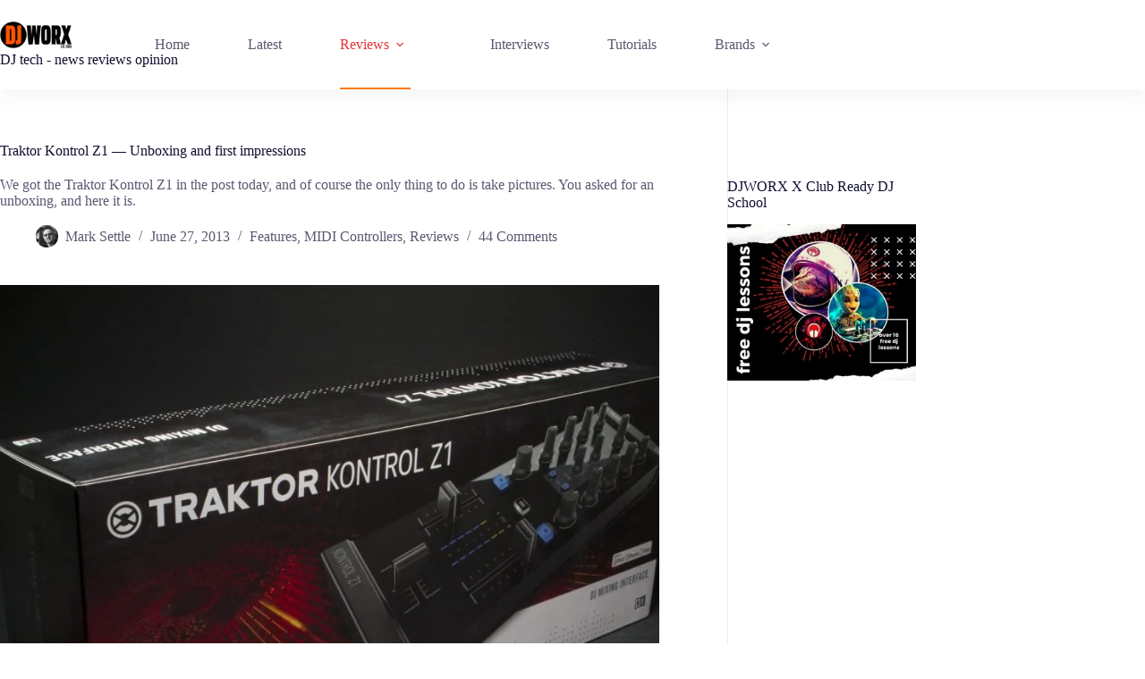

--- FILE ---
content_type: text/html; charset=UTF-8
request_url: https://djworx.com/traktor-kontrol-z1-unboxing-and-first-impressions/
body_size: 26445
content:
<!doctype html><html lang="en-GB" prefix="og: https://ogp.me/ns#"><head><script data-no-optimize="1">var litespeed_docref=sessionStorage.getItem("litespeed_docref");litespeed_docref&&(Object.defineProperty(document,"referrer",{get:function(){return litespeed_docref}}),sessionStorage.removeItem("litespeed_docref"));</script> <meta charset="UTF-8"><meta name="viewport" content="width=device-width, initial-scale=1, maximum-scale=5, viewport-fit=cover"><link rel="profile" href="https://gmpg.org/xfn/11"><title>Traktor Kontrol Z1 — Unboxing and first impressions &ndash; DJWORX</title><meta name="description" content="We got the Traktor Kontrol Z1 in the post today, and of course the only thing to do is take pictures. You asked for an unboxing, and here it is."/><meta name="robots" content="follow, index, max-snippet:-1, max-video-preview:-1, max-image-preview:large"/><link rel="canonical" href="https://djworx.com/traktor-kontrol-z1-unboxing-and-first-impressions/" /><meta property="og:locale" content="en_GB" /><meta property="og:type" content="article" /><meta property="og:title" content="Traktor Kontrol Z1 — Unboxing and first impressions &ndash; DJWORX" /><meta property="og:description" content="We got the Traktor Kontrol Z1 in the post today, and of course the only thing to do is take pictures. You asked for an unboxing, and here it is." /><meta property="og:url" content="https://djworx.com/traktor-kontrol-z1-unboxing-and-first-impressions/" /><meta property="og:site_name" content="DJWORX" /><meta property="article:publisher" content="http://www.facebook.com/djworxhq" /><meta property="article:tag" content="iOS" /><meta property="article:tag" content="Kontrol" /><meta property="article:tag" content="Traktor" /><meta property="article:section" content="Features" /><meta property="og:updated_time" content="2025-01-20T14:47:40+00:00" /><meta property="og:image" content="https://djworx.com/wp-content/uploads/2013/06/z1_23-1024x683.jpg" /><meta property="og:image:secure_url" content="https://djworx.com/wp-content/uploads/2013/06/z1_23-1024x683.jpg" /><meta property="og:image:width" content="1024" /><meta property="og:image:height" content="683" /><meta property="og:image:alt" content="Native Instruments Traktor Kontrol Z1 DJ controller iOS iPad iPhone Unboxing (8)" /><meta property="og:image:type" content="image/jpeg" /><meta property="article:published_time" content="2013-06-27T21:16:04+01:00" /><meta property="article:modified_time" content="2025-01-20T14:47:40+00:00" /><meta name="twitter:card" content="summary_large_image" /><meta name="twitter:title" content="Traktor Kontrol Z1 — Unboxing and first impressions &ndash; DJWORX" /><meta name="twitter:description" content="We got the Traktor Kontrol Z1 in the post today, and of course the only thing to do is take pictures. You asked for an unboxing, and here it is." /><meta name="twitter:site" content="@DJWORXHQ" /><meta name="twitter:creator" content="@DJWORXHQ" /><meta name="twitter:image" content="https://djworx.com/wp-content/uploads/2013/06/z1_23-1024x683.jpg" /><meta name="twitter:label1" content="Written by" /><meta name="twitter:data1" content="Mark Settle" /><meta name="twitter:label2" content="Time to read" /><meta name="twitter:data2" content="2 minutes" /> <script type="application/ld+json" class="rank-math-schema">{"@context":"https://schema.org","@graph":[{"@type":"Organization","@id":"https://djworx.com/#organization","name":"DJWORX","url":"https://djworx.com","sameAs":["http://www.facebook.com/djworxhq","https://twitter.com/DJWORXHQ"],"logo":{"@type":"ImageObject","@id":"https://djworx.com/#logo","url":"https://djworx.com/wp-content/uploads/2016/05/djworx.png","contentUrl":"https://djworx.com/wp-content/uploads/2016/05/djworx.png","caption":"DJWORX","inLanguage":"en-GB","width":"1500","height":"601"}},{"@type":"WebSite","@id":"https://djworx.com/#website","url":"https://djworx.com","name":"DJWORX","publisher":{"@id":"https://djworx.com/#organization"},"inLanguage":"en-GB"},{"@type":"ImageObject","@id":"https://djworx.com/wp-content/uploads/2013/06/z1_23.jpg","url":"https://djworx.com/wp-content/uploads/2013/06/z1_23.jpg","width":"2048","height":"1365","caption":"Native Instruments Traktor Kontrol Z1 DJ controller iOS iPad iPhone Unboxing (8)","inLanguage":"en-GB"},{"@type":"BreadcrumbList","@id":"https://djworx.com/traktor-kontrol-z1-unboxing-and-first-impressions/#breadcrumb","itemListElement":[{"@type":"ListItem","position":"1","item":{"@id":"https://djworx.com","name":"DJWORX"}},{"@type":"ListItem","position":"2","item":{"@id":"https://djworx.com/features/","name":"Features"}},{"@type":"ListItem","position":"3","item":{"@id":"https://djworx.com/traktor-kontrol-z1-unboxing-and-first-impressions/","name":"Traktor Kontrol Z1 \u2014 Unboxing and first impressions"}}]},{"@type":"WebPage","@id":"https://djworx.com/traktor-kontrol-z1-unboxing-and-first-impressions/#webpage","url":"https://djworx.com/traktor-kontrol-z1-unboxing-and-first-impressions/","name":"Traktor Kontrol Z1 \u2014 Unboxing and first impressions &ndash; DJWORX","datePublished":"2013-06-27T21:16:04+01:00","dateModified":"2025-01-20T14:47:40+00:00","isPartOf":{"@id":"https://djworx.com/#website"},"primaryImageOfPage":{"@id":"https://djworx.com/wp-content/uploads/2013/06/z1_23.jpg"},"inLanguage":"en-GB","breadcrumb":{"@id":"https://djworx.com/traktor-kontrol-z1-unboxing-and-first-impressions/#breadcrumb"}},{"@type":"Person","@id":"https://djworx.com/author/mark-settle/","name":"Mark Settle","url":"https://djworx.com/author/mark-settle/","image":{"@type":"ImageObject","@id":"https://djworx.com/wp-content/litespeed/avatar/aec3e735c6e84cfdce0aacf753d2d752.jpg?ver=1769702782","url":"https://djworx.com/wp-content/litespeed/avatar/aec3e735c6e84cfdce0aacf753d2d752.jpg?ver=1769702782","caption":"Mark Settle","inLanguage":"en-GB"},"worksFor":{"@id":"https://djworx.com/#organization"}},{"@type":"BlogPosting","headline":"Traktor Kontrol Z1 \u2014 Unboxing and first impressions &ndash; DJWORX","keywords":"traktor kontrol z1","datePublished":"2013-06-27T21:16:04+01:00","dateModified":"2025-01-20T14:47:40+00:00","articleSection":"Features, MIDI Controllers, Reviews","author":{"@id":"https://djworx.com/author/mark-settle/","name":"Mark Settle"},"publisher":{"@id":"https://djworx.com/#organization"},"description":"We got the Traktor Kontrol Z1 in the post today, and of course the only thing to do is take pictures. You asked for an unboxing, and here it is.","name":"Traktor Kontrol Z1 \u2014 Unboxing and first impressions &ndash; DJWORX","@id":"https://djworx.com/traktor-kontrol-z1-unboxing-and-first-impressions/#richSnippet","isPartOf":{"@id":"https://djworx.com/traktor-kontrol-z1-unboxing-and-first-impressions/#webpage"},"image":{"@id":"https://djworx.com/wp-content/uploads/2013/06/z1_23.jpg"},"inLanguage":"en-GB","mainEntityOfPage":{"@id":"https://djworx.com/traktor-kontrol-z1-unboxing-and-first-impressions/#webpage"}}]}</script> <link rel='dns-prefetch' href='//scripts.scriptwrapper.com' /><link rel='dns-prefetch' href='//www.googletagmanager.com' /><link rel="alternate" type="application/rss+xml" title="DJWORX &raquo; Feed" href="https://djworx.com/feed/" /><link rel="alternate" type="application/rss+xml" title="DJWORX &raquo; Comments Feed" href="https://djworx.com/comments/feed/" /><link rel="alternate" type="application/rss+xml" title="DJWORX &raquo; Traktor Kontrol Z1 — Unboxing and first impressions Comments Feed" href="https://djworx.com/traktor-kontrol-z1-unboxing-and-first-impressions/feed/" /><link rel="alternate" title="oEmbed (JSON)" type="application/json+oembed" href="https://djworx.com/wp-json/oembed/1.0/embed?url=https%3A%2F%2Fdjworx.com%2Ftraktor-kontrol-z1-unboxing-and-first-impressions%2F" /><link rel="alternate" title="oEmbed (XML)" type="text/xml+oembed" href="https://djworx.com/wp-json/oembed/1.0/embed?url=https%3A%2F%2Fdjworx.com%2Ftraktor-kontrol-z1-unboxing-and-first-impressions%2F&#038;format=xml" /><style id='wp-img-auto-sizes-contain-inline-css'>img:is([sizes=auto i],[sizes^="auto," i]){contain-intrinsic-size:3000px 1500px}
/*# sourceURL=wp-img-auto-sizes-contain-inline-css */</style><link data-optimized="2" rel="stylesheet" href="https://djworx.com/wp-content/litespeed/css/b5a393776e970f24c5aaa3a4a4ce5b2d.css?ver=098a7" /><link rel="preload" as="image" href="http://djworx.com/wp-content/uploads/2013/06/z1_23-1024x682.jpg"><style id='global-styles-inline-css'>:root{--wp--preset--aspect-ratio--square: 1;--wp--preset--aspect-ratio--4-3: 4/3;--wp--preset--aspect-ratio--3-4: 3/4;--wp--preset--aspect-ratio--3-2: 3/2;--wp--preset--aspect-ratio--2-3: 2/3;--wp--preset--aspect-ratio--16-9: 16/9;--wp--preset--aspect-ratio--9-16: 9/16;--wp--preset--color--black: #000000;--wp--preset--color--cyan-bluish-gray: #abb8c3;--wp--preset--color--white: #ffffff;--wp--preset--color--pale-pink: #f78da7;--wp--preset--color--vivid-red: #cf2e2e;--wp--preset--color--luminous-vivid-orange: #ff6900;--wp--preset--color--luminous-vivid-amber: #fcb900;--wp--preset--color--light-green-cyan: #7bdcb5;--wp--preset--color--vivid-green-cyan: #00d084;--wp--preset--color--pale-cyan-blue: #8ed1fc;--wp--preset--color--vivid-cyan-blue: #0693e3;--wp--preset--color--vivid-purple: #9b51e0;--wp--preset--color--palette-color-1: var(--theme-palette-color-1, #ff7b00);--wp--preset--color--palette-color-2: var(--theme-palette-color-2, #e8343a);--wp--preset--color--palette-color-3: var(--theme-palette-color-3, #595970);--wp--preset--color--palette-color-4: var(--theme-palette-color-4, #0f0f30);--wp--preset--color--palette-color-5: var(--theme-palette-color-5, #DFDFE2);--wp--preset--color--palette-color-6: var(--theme-palette-color-6, #F4F4F5);--wp--preset--color--palette-color-7: var(--theme-palette-color-7, #FBFBFB);--wp--preset--color--palette-color-8: var(--theme-palette-color-8, #ffffff);--wp--preset--gradient--vivid-cyan-blue-to-vivid-purple: linear-gradient(135deg,rgb(6,147,227) 0%,rgb(155,81,224) 100%);--wp--preset--gradient--light-green-cyan-to-vivid-green-cyan: linear-gradient(135deg,rgb(122,220,180) 0%,rgb(0,208,130) 100%);--wp--preset--gradient--luminous-vivid-amber-to-luminous-vivid-orange: linear-gradient(135deg,rgb(252,185,0) 0%,rgb(255,105,0) 100%);--wp--preset--gradient--luminous-vivid-orange-to-vivid-red: linear-gradient(135deg,rgb(255,105,0) 0%,rgb(207,46,46) 100%);--wp--preset--gradient--very-light-gray-to-cyan-bluish-gray: linear-gradient(135deg,rgb(238,238,238) 0%,rgb(169,184,195) 100%);--wp--preset--gradient--cool-to-warm-spectrum: linear-gradient(135deg,rgb(74,234,220) 0%,rgb(151,120,209) 20%,rgb(207,42,186) 40%,rgb(238,44,130) 60%,rgb(251,105,98) 80%,rgb(254,248,76) 100%);--wp--preset--gradient--blush-light-purple: linear-gradient(135deg,rgb(255,206,236) 0%,rgb(152,150,240) 100%);--wp--preset--gradient--blush-bordeaux: linear-gradient(135deg,rgb(254,205,165) 0%,rgb(254,45,45) 50%,rgb(107,0,62) 100%);--wp--preset--gradient--luminous-dusk: linear-gradient(135deg,rgb(255,203,112) 0%,rgb(199,81,192) 50%,rgb(65,88,208) 100%);--wp--preset--gradient--pale-ocean: linear-gradient(135deg,rgb(255,245,203) 0%,rgb(182,227,212) 50%,rgb(51,167,181) 100%);--wp--preset--gradient--electric-grass: linear-gradient(135deg,rgb(202,248,128) 0%,rgb(113,206,126) 100%);--wp--preset--gradient--midnight: linear-gradient(135deg,rgb(2,3,129) 0%,rgb(40,116,252) 100%);--wp--preset--gradient--juicy-peach: linear-gradient(to right, #ffecd2 0%, #fcb69f 100%);--wp--preset--gradient--young-passion: linear-gradient(to right, #ff8177 0%, #ff867a 0%, #ff8c7f 21%, #f99185 52%, #cf556c 78%, #b12a5b 100%);--wp--preset--gradient--true-sunset: linear-gradient(to right, #fa709a 0%, #fee140 100%);--wp--preset--gradient--morpheus-den: linear-gradient(to top, #30cfd0 0%, #330867 100%);--wp--preset--gradient--plum-plate: linear-gradient(135deg, #667eea 0%, #764ba2 100%);--wp--preset--gradient--aqua-splash: linear-gradient(15deg, #13547a 0%, #80d0c7 100%);--wp--preset--gradient--love-kiss: linear-gradient(to top, #ff0844 0%, #ffb199 100%);--wp--preset--gradient--new-retrowave: linear-gradient(to top, #3b41c5 0%, #a981bb 49%, #ffc8a9 100%);--wp--preset--gradient--plum-bath: linear-gradient(to top, #cc208e 0%, #6713d2 100%);--wp--preset--gradient--high-flight: linear-gradient(to right, #0acffe 0%, #495aff 100%);--wp--preset--gradient--teen-party: linear-gradient(-225deg, #FF057C 0%, #8D0B93 50%, #321575 100%);--wp--preset--gradient--fabled-sunset: linear-gradient(-225deg, #231557 0%, #44107A 29%, #FF1361 67%, #FFF800 100%);--wp--preset--gradient--arielle-smile: radial-gradient(circle 248px at center, #16d9e3 0%, #30c7ec 47%, #46aef7 100%);--wp--preset--gradient--itmeo-branding: linear-gradient(180deg, #2af598 0%, #009efd 100%);--wp--preset--gradient--deep-blue: linear-gradient(to right, #6a11cb 0%, #2575fc 100%);--wp--preset--gradient--strong-bliss: linear-gradient(to right, #f78ca0 0%, #f9748f 19%, #fd868c 60%, #fe9a8b 100%);--wp--preset--gradient--sweet-period: linear-gradient(to top, #3f51b1 0%, #5a55ae 13%, #7b5fac 25%, #8f6aae 38%, #a86aa4 50%, #cc6b8e 62%, #f18271 75%, #f3a469 87%, #f7c978 100%);--wp--preset--gradient--purple-division: linear-gradient(to top, #7028e4 0%, #e5b2ca 100%);--wp--preset--gradient--cold-evening: linear-gradient(to top, #0c3483 0%, #a2b6df 100%, #6b8cce 100%, #a2b6df 100%);--wp--preset--gradient--mountain-rock: linear-gradient(to right, #868f96 0%, #596164 100%);--wp--preset--gradient--desert-hump: linear-gradient(to top, #c79081 0%, #dfa579 100%);--wp--preset--gradient--ethernal-constance: linear-gradient(to top, #09203f 0%, #537895 100%);--wp--preset--gradient--happy-memories: linear-gradient(-60deg, #ff5858 0%, #f09819 100%);--wp--preset--gradient--grown-early: linear-gradient(to top, #0ba360 0%, #3cba92 100%);--wp--preset--gradient--morning-salad: linear-gradient(-225deg, #B7F8DB 0%, #50A7C2 100%);--wp--preset--gradient--night-call: linear-gradient(-225deg, #AC32E4 0%, #7918F2 48%, #4801FF 100%);--wp--preset--gradient--mind-crawl: linear-gradient(-225deg, #473B7B 0%, #3584A7 51%, #30D2BE 100%);--wp--preset--gradient--angel-care: linear-gradient(-225deg, #FFE29F 0%, #FFA99F 48%, #FF719A 100%);--wp--preset--gradient--juicy-cake: linear-gradient(to top, #e14fad 0%, #f9d423 100%);--wp--preset--gradient--rich-metal: linear-gradient(to right, #d7d2cc 0%, #304352 100%);--wp--preset--gradient--mole-hall: linear-gradient(-20deg, #616161 0%, #9bc5c3 100%);--wp--preset--gradient--cloudy-knoxville: linear-gradient(120deg, #fdfbfb 0%, #ebedee 100%);--wp--preset--gradient--soft-grass: linear-gradient(to top, #c1dfc4 0%, #deecdd 100%);--wp--preset--gradient--saint-petersburg: linear-gradient(135deg, #f5f7fa 0%, #c3cfe2 100%);--wp--preset--gradient--everlasting-sky: linear-gradient(135deg, #fdfcfb 0%, #e2d1c3 100%);--wp--preset--gradient--kind-steel: linear-gradient(-20deg, #e9defa 0%, #fbfcdb 100%);--wp--preset--gradient--over-sun: linear-gradient(60deg, #abecd6 0%, #fbed96 100%);--wp--preset--gradient--premium-white: linear-gradient(to top, #d5d4d0 0%, #d5d4d0 1%, #eeeeec 31%, #efeeec 75%, #e9e9e7 100%);--wp--preset--gradient--clean-mirror: linear-gradient(45deg, #93a5cf 0%, #e4efe9 100%);--wp--preset--gradient--wild-apple: linear-gradient(to top, #d299c2 0%, #fef9d7 100%);--wp--preset--gradient--snow-again: linear-gradient(to top, #e6e9f0 0%, #eef1f5 100%);--wp--preset--gradient--confident-cloud: linear-gradient(to top, #dad4ec 0%, #dad4ec 1%, #f3e7e9 100%);--wp--preset--gradient--glass-water: linear-gradient(to top, #dfe9f3 0%, white 100%);--wp--preset--gradient--perfect-white: linear-gradient(-225deg, #E3FDF5 0%, #FFE6FA 100%);--wp--preset--font-size--small: 13px;--wp--preset--font-size--medium: 20px;--wp--preset--font-size--large: clamp(22px, 1.375rem + ((1vw - 3.2px) * 0.625), 30px);--wp--preset--font-size--x-large: clamp(30px, 1.875rem + ((1vw - 3.2px) * 1.563), 50px);--wp--preset--font-size--xx-large: clamp(45px, 2.813rem + ((1vw - 3.2px) * 2.734), 80px);--wp--preset--spacing--20: 0.44rem;--wp--preset--spacing--30: 0.67rem;--wp--preset--spacing--40: 1rem;--wp--preset--spacing--50: 1.5rem;--wp--preset--spacing--60: 2.25rem;--wp--preset--spacing--70: 3.38rem;--wp--preset--spacing--80: 5.06rem;--wp--preset--shadow--natural: 6px 6px 9px rgba(0, 0, 0, 0.2);--wp--preset--shadow--deep: 12px 12px 50px rgba(0, 0, 0, 0.4);--wp--preset--shadow--sharp: 6px 6px 0px rgba(0, 0, 0, 0.2);--wp--preset--shadow--outlined: 6px 6px 0px -3px rgb(255, 255, 255), 6px 6px rgb(0, 0, 0);--wp--preset--shadow--crisp: 6px 6px 0px rgb(0, 0, 0);}:root { --wp--style--global--content-size: var(--theme-block-max-width);--wp--style--global--wide-size: var(--theme-block-wide-max-width); }:where(body) { margin: 0; }.wp-site-blocks > .alignleft { float: left; margin-right: 2em; }.wp-site-blocks > .alignright { float: right; margin-left: 2em; }.wp-site-blocks > .aligncenter { justify-content: center; margin-left: auto; margin-right: auto; }:where(.wp-site-blocks) > * { margin-block-start: var(--theme-content-spacing); margin-block-end: 0; }:where(.wp-site-blocks) > :first-child { margin-block-start: 0; }:where(.wp-site-blocks) > :last-child { margin-block-end: 0; }:root { --wp--style--block-gap: var(--theme-content-spacing); }:root :where(.is-layout-flow) > :first-child{margin-block-start: 0;}:root :where(.is-layout-flow) > :last-child{margin-block-end: 0;}:root :where(.is-layout-flow) > *{margin-block-start: var(--theme-content-spacing);margin-block-end: 0;}:root :where(.is-layout-constrained) > :first-child{margin-block-start: 0;}:root :where(.is-layout-constrained) > :last-child{margin-block-end: 0;}:root :where(.is-layout-constrained) > *{margin-block-start: var(--theme-content-spacing);margin-block-end: 0;}:root :where(.is-layout-flex){gap: var(--theme-content-spacing);}:root :where(.is-layout-grid){gap: var(--theme-content-spacing);}.is-layout-flow > .alignleft{float: left;margin-inline-start: 0;margin-inline-end: 2em;}.is-layout-flow > .alignright{float: right;margin-inline-start: 2em;margin-inline-end: 0;}.is-layout-flow > .aligncenter{margin-left: auto !important;margin-right: auto !important;}.is-layout-constrained > .alignleft{float: left;margin-inline-start: 0;margin-inline-end: 2em;}.is-layout-constrained > .alignright{float: right;margin-inline-start: 2em;margin-inline-end: 0;}.is-layout-constrained > .aligncenter{margin-left: auto !important;margin-right: auto !important;}.is-layout-constrained > :where(:not(.alignleft):not(.alignright):not(.alignfull)){max-width: var(--wp--style--global--content-size);margin-left: auto !important;margin-right: auto !important;}.is-layout-constrained > .alignwide{max-width: var(--wp--style--global--wide-size);}body .is-layout-flex{display: flex;}.is-layout-flex{flex-wrap: wrap;align-items: center;}.is-layout-flex > :is(*, div){margin: 0;}body .is-layout-grid{display: grid;}.is-layout-grid > :is(*, div){margin: 0;}body{padding-top: 0px;padding-right: 0px;padding-bottom: 0px;padding-left: 0px;}:root :where(.wp-element-button, .wp-block-button__link){font-style: inherit;font-weight: inherit;letter-spacing: inherit;text-transform: inherit;}.has-black-color{color: var(--wp--preset--color--black) !important;}.has-cyan-bluish-gray-color{color: var(--wp--preset--color--cyan-bluish-gray) !important;}.has-white-color{color: var(--wp--preset--color--white) !important;}.has-pale-pink-color{color: var(--wp--preset--color--pale-pink) !important;}.has-vivid-red-color{color: var(--wp--preset--color--vivid-red) !important;}.has-luminous-vivid-orange-color{color: var(--wp--preset--color--luminous-vivid-orange) !important;}.has-luminous-vivid-amber-color{color: var(--wp--preset--color--luminous-vivid-amber) !important;}.has-light-green-cyan-color{color: var(--wp--preset--color--light-green-cyan) !important;}.has-vivid-green-cyan-color{color: var(--wp--preset--color--vivid-green-cyan) !important;}.has-pale-cyan-blue-color{color: var(--wp--preset--color--pale-cyan-blue) !important;}.has-vivid-cyan-blue-color{color: var(--wp--preset--color--vivid-cyan-blue) !important;}.has-vivid-purple-color{color: var(--wp--preset--color--vivid-purple) !important;}.has-palette-color-1-color{color: var(--wp--preset--color--palette-color-1) !important;}.has-palette-color-2-color{color: var(--wp--preset--color--palette-color-2) !important;}.has-palette-color-3-color{color: var(--wp--preset--color--palette-color-3) !important;}.has-palette-color-4-color{color: var(--wp--preset--color--palette-color-4) !important;}.has-palette-color-5-color{color: var(--wp--preset--color--palette-color-5) !important;}.has-palette-color-6-color{color: var(--wp--preset--color--palette-color-6) !important;}.has-palette-color-7-color{color: var(--wp--preset--color--palette-color-7) !important;}.has-palette-color-8-color{color: var(--wp--preset--color--palette-color-8) !important;}.has-black-background-color{background-color: var(--wp--preset--color--black) !important;}.has-cyan-bluish-gray-background-color{background-color: var(--wp--preset--color--cyan-bluish-gray) !important;}.has-white-background-color{background-color: var(--wp--preset--color--white) !important;}.has-pale-pink-background-color{background-color: var(--wp--preset--color--pale-pink) !important;}.has-vivid-red-background-color{background-color: var(--wp--preset--color--vivid-red) !important;}.has-luminous-vivid-orange-background-color{background-color: var(--wp--preset--color--luminous-vivid-orange) !important;}.has-luminous-vivid-amber-background-color{background-color: var(--wp--preset--color--luminous-vivid-amber) !important;}.has-light-green-cyan-background-color{background-color: var(--wp--preset--color--light-green-cyan) !important;}.has-vivid-green-cyan-background-color{background-color: var(--wp--preset--color--vivid-green-cyan) !important;}.has-pale-cyan-blue-background-color{background-color: var(--wp--preset--color--pale-cyan-blue) !important;}.has-vivid-cyan-blue-background-color{background-color: var(--wp--preset--color--vivid-cyan-blue) !important;}.has-vivid-purple-background-color{background-color: var(--wp--preset--color--vivid-purple) !important;}.has-palette-color-1-background-color{background-color: var(--wp--preset--color--palette-color-1) !important;}.has-palette-color-2-background-color{background-color: var(--wp--preset--color--palette-color-2) !important;}.has-palette-color-3-background-color{background-color: var(--wp--preset--color--palette-color-3) !important;}.has-palette-color-4-background-color{background-color: var(--wp--preset--color--palette-color-4) !important;}.has-palette-color-5-background-color{background-color: var(--wp--preset--color--palette-color-5) !important;}.has-palette-color-6-background-color{background-color: var(--wp--preset--color--palette-color-6) !important;}.has-palette-color-7-background-color{background-color: var(--wp--preset--color--palette-color-7) !important;}.has-palette-color-8-background-color{background-color: var(--wp--preset--color--palette-color-8) !important;}.has-black-border-color{border-color: var(--wp--preset--color--black) !important;}.has-cyan-bluish-gray-border-color{border-color: var(--wp--preset--color--cyan-bluish-gray) !important;}.has-white-border-color{border-color: var(--wp--preset--color--white) !important;}.has-pale-pink-border-color{border-color: var(--wp--preset--color--pale-pink) !important;}.has-vivid-red-border-color{border-color: var(--wp--preset--color--vivid-red) !important;}.has-luminous-vivid-orange-border-color{border-color: var(--wp--preset--color--luminous-vivid-orange) !important;}.has-luminous-vivid-amber-border-color{border-color: var(--wp--preset--color--luminous-vivid-amber) !important;}.has-light-green-cyan-border-color{border-color: var(--wp--preset--color--light-green-cyan) !important;}.has-vivid-green-cyan-border-color{border-color: var(--wp--preset--color--vivid-green-cyan) !important;}.has-pale-cyan-blue-border-color{border-color: var(--wp--preset--color--pale-cyan-blue) !important;}.has-vivid-cyan-blue-border-color{border-color: var(--wp--preset--color--vivid-cyan-blue) !important;}.has-vivid-purple-border-color{border-color: var(--wp--preset--color--vivid-purple) !important;}.has-palette-color-1-border-color{border-color: var(--wp--preset--color--palette-color-1) !important;}.has-palette-color-2-border-color{border-color: var(--wp--preset--color--palette-color-2) !important;}.has-palette-color-3-border-color{border-color: var(--wp--preset--color--palette-color-3) !important;}.has-palette-color-4-border-color{border-color: var(--wp--preset--color--palette-color-4) !important;}.has-palette-color-5-border-color{border-color: var(--wp--preset--color--palette-color-5) !important;}.has-palette-color-6-border-color{border-color: var(--wp--preset--color--palette-color-6) !important;}.has-palette-color-7-border-color{border-color: var(--wp--preset--color--palette-color-7) !important;}.has-palette-color-8-border-color{border-color: var(--wp--preset--color--palette-color-8) !important;}.has-vivid-cyan-blue-to-vivid-purple-gradient-background{background: var(--wp--preset--gradient--vivid-cyan-blue-to-vivid-purple) !important;}.has-light-green-cyan-to-vivid-green-cyan-gradient-background{background: var(--wp--preset--gradient--light-green-cyan-to-vivid-green-cyan) !important;}.has-luminous-vivid-amber-to-luminous-vivid-orange-gradient-background{background: var(--wp--preset--gradient--luminous-vivid-amber-to-luminous-vivid-orange) !important;}.has-luminous-vivid-orange-to-vivid-red-gradient-background{background: var(--wp--preset--gradient--luminous-vivid-orange-to-vivid-red) !important;}.has-very-light-gray-to-cyan-bluish-gray-gradient-background{background: var(--wp--preset--gradient--very-light-gray-to-cyan-bluish-gray) !important;}.has-cool-to-warm-spectrum-gradient-background{background: var(--wp--preset--gradient--cool-to-warm-spectrum) !important;}.has-blush-light-purple-gradient-background{background: var(--wp--preset--gradient--blush-light-purple) !important;}.has-blush-bordeaux-gradient-background{background: var(--wp--preset--gradient--blush-bordeaux) !important;}.has-luminous-dusk-gradient-background{background: var(--wp--preset--gradient--luminous-dusk) !important;}.has-pale-ocean-gradient-background{background: var(--wp--preset--gradient--pale-ocean) !important;}.has-electric-grass-gradient-background{background: var(--wp--preset--gradient--electric-grass) !important;}.has-midnight-gradient-background{background: var(--wp--preset--gradient--midnight) !important;}.has-juicy-peach-gradient-background{background: var(--wp--preset--gradient--juicy-peach) !important;}.has-young-passion-gradient-background{background: var(--wp--preset--gradient--young-passion) !important;}.has-true-sunset-gradient-background{background: var(--wp--preset--gradient--true-sunset) !important;}.has-morpheus-den-gradient-background{background: var(--wp--preset--gradient--morpheus-den) !important;}.has-plum-plate-gradient-background{background: var(--wp--preset--gradient--plum-plate) !important;}.has-aqua-splash-gradient-background{background: var(--wp--preset--gradient--aqua-splash) !important;}.has-love-kiss-gradient-background{background: var(--wp--preset--gradient--love-kiss) !important;}.has-new-retrowave-gradient-background{background: var(--wp--preset--gradient--new-retrowave) !important;}.has-plum-bath-gradient-background{background: var(--wp--preset--gradient--plum-bath) !important;}.has-high-flight-gradient-background{background: var(--wp--preset--gradient--high-flight) !important;}.has-teen-party-gradient-background{background: var(--wp--preset--gradient--teen-party) !important;}.has-fabled-sunset-gradient-background{background: var(--wp--preset--gradient--fabled-sunset) !important;}.has-arielle-smile-gradient-background{background: var(--wp--preset--gradient--arielle-smile) !important;}.has-itmeo-branding-gradient-background{background: var(--wp--preset--gradient--itmeo-branding) !important;}.has-deep-blue-gradient-background{background: var(--wp--preset--gradient--deep-blue) !important;}.has-strong-bliss-gradient-background{background: var(--wp--preset--gradient--strong-bliss) !important;}.has-sweet-period-gradient-background{background: var(--wp--preset--gradient--sweet-period) !important;}.has-purple-division-gradient-background{background: var(--wp--preset--gradient--purple-division) !important;}.has-cold-evening-gradient-background{background: var(--wp--preset--gradient--cold-evening) !important;}.has-mountain-rock-gradient-background{background: var(--wp--preset--gradient--mountain-rock) !important;}.has-desert-hump-gradient-background{background: var(--wp--preset--gradient--desert-hump) !important;}.has-ethernal-constance-gradient-background{background: var(--wp--preset--gradient--ethernal-constance) !important;}.has-happy-memories-gradient-background{background: var(--wp--preset--gradient--happy-memories) !important;}.has-grown-early-gradient-background{background: var(--wp--preset--gradient--grown-early) !important;}.has-morning-salad-gradient-background{background: var(--wp--preset--gradient--morning-salad) !important;}.has-night-call-gradient-background{background: var(--wp--preset--gradient--night-call) !important;}.has-mind-crawl-gradient-background{background: var(--wp--preset--gradient--mind-crawl) !important;}.has-angel-care-gradient-background{background: var(--wp--preset--gradient--angel-care) !important;}.has-juicy-cake-gradient-background{background: var(--wp--preset--gradient--juicy-cake) !important;}.has-rich-metal-gradient-background{background: var(--wp--preset--gradient--rich-metal) !important;}.has-mole-hall-gradient-background{background: var(--wp--preset--gradient--mole-hall) !important;}.has-cloudy-knoxville-gradient-background{background: var(--wp--preset--gradient--cloudy-knoxville) !important;}.has-soft-grass-gradient-background{background: var(--wp--preset--gradient--soft-grass) !important;}.has-saint-petersburg-gradient-background{background: var(--wp--preset--gradient--saint-petersburg) !important;}.has-everlasting-sky-gradient-background{background: var(--wp--preset--gradient--everlasting-sky) !important;}.has-kind-steel-gradient-background{background: var(--wp--preset--gradient--kind-steel) !important;}.has-over-sun-gradient-background{background: var(--wp--preset--gradient--over-sun) !important;}.has-premium-white-gradient-background{background: var(--wp--preset--gradient--premium-white) !important;}.has-clean-mirror-gradient-background{background: var(--wp--preset--gradient--clean-mirror) !important;}.has-wild-apple-gradient-background{background: var(--wp--preset--gradient--wild-apple) !important;}.has-snow-again-gradient-background{background: var(--wp--preset--gradient--snow-again) !important;}.has-confident-cloud-gradient-background{background: var(--wp--preset--gradient--confident-cloud) !important;}.has-glass-water-gradient-background{background: var(--wp--preset--gradient--glass-water) !important;}.has-perfect-white-gradient-background{background: var(--wp--preset--gradient--perfect-white) !important;}.has-small-font-size{font-size: var(--wp--preset--font-size--small) !important;}.has-medium-font-size{font-size: var(--wp--preset--font-size--medium) !important;}.has-large-font-size{font-size: var(--wp--preset--font-size--large) !important;}.has-x-large-font-size{font-size: var(--wp--preset--font-size--x-large) !important;}.has-xx-large-font-size{font-size: var(--wp--preset--font-size--xx-large) !important;}
:root :where(.wp-block-pullquote){font-size: clamp(0.984em, 0.984rem + ((1vw - 0.2em) * 0.645), 1.5em);line-height: 1.6;}
/*# sourceURL=global-styles-inline-css */</style> <script type="litespeed/javascript" data-src="https://www.googletagmanager.com/gtag/js?id=G-877P7CMP48"></script> <script type="litespeed/javascript">window.dataLayer=window.dataLayer||[];function gtag(){dataLayer.push(arguments)}
gtag('js',new Date());gtag('config','G-877P7CMP48')</script>  <script async="async" fetchpriority="high" data-noptimize="1" data-cfasync="false" src="https://scripts.scriptwrapper.com/tags/62f0bd5f-935f-4e21-8d3f-8362885f3e5e.js" id="mv-script-wrapper-js"></script> 
 <script type="litespeed/javascript" data-src="https://www.googletagmanager.com/gtag/js?id=GT-WPQDKPC" id="google_gtagjs-js"></script> <script id="google_gtagjs-js-after" type="litespeed/javascript">window.dataLayer=window.dataLayer||[];function gtag(){dataLayer.push(arguments)}
gtag("set","linker",{"domains":["djworx.com"]});gtag("js",new Date());gtag("set","developer_id.dZTNiMT",!0);gtag("config","GT-WPQDKPC")</script> <link rel="https://api.w.org/" href="https://djworx.com/wp-json/" /><link rel="alternate" title="JSON" type="application/json" href="https://djworx.com/wp-json/wp/v2/posts/9204" /><link rel="EditURI" type="application/rsd+xml" title="RSD" href="https://djworx.com/xmlrpc.php?rsd" /><meta name="generator" content="WordPress 6.9" /><link rel='shortlink' href='https://djworx.com/?p=9204' /><meta name="generator" content="Site Kit by Google 1.171.0" /><noscript><link rel='stylesheet' href='https://djworx.com/wp-content/themes/blocksy/static/bundle/no-scripts.min.css' type='text/css'></noscript><meta name="facebook-domain-verification" content="3b7f79uvgxdv968tqfs9l5av7o6fio" /><meta name="p:domain_verify" content="6889126e4e5dc5f268be8884e85d86fa"/> <script id="google_gtagjs" type="litespeed/javascript" data-src="https://www.googletagmanager.com/gtag/js?id=G-877P7CMP48"></script> <script id="google_gtagjs-inline" type="litespeed/javascript">window.dataLayer=window.dataLayer||[];function gtag(){dataLayer.push(arguments)}gtag('js',new Date());gtag('config','G-877P7CMP48',{})</script>  <script type="litespeed/javascript">(function(w,d,s,l,i){w[l]=w[l]||[];w[l].push({'gtm.start':new Date().getTime(),event:'gtm.js'});var f=d.getElementsByTagName(s)[0],j=d.createElement(s),dl=l!='dataLayer'?'&l='+l:'';j.async=!0;j.src='https://www.googletagmanager.com/gtm.js?id='+i+dl;f.parentNode.insertBefore(j,f)})(window,document,'script','dataLayer','GTM-NDKDFDGV')</script> <link rel="icon" href="https://djworx.com/wp-content/uploads/2016/05/cropped-djworx_logo_large-32x32.png" sizes="32x32" /><link rel="icon" href="https://djworx.com/wp-content/uploads/2016/05/cropped-djworx_logo_large-192x192.png" sizes="192x192" /><link rel="apple-touch-icon" href="https://djworx.com/wp-content/uploads/2016/05/cropped-djworx_logo_large-180x180.png" /><meta name="msapplication-TileImage" content="https://djworx.com/wp-content/uploads/2016/05/cropped-djworx_logo_large-270x270.png" /><style id="wp-custom-css">/* responsive map */
.ct-map { width: 100%; height:500px; border-radius: 30px; }

.stk--has-background-overlay:before {
	border-radius: inherit;
}</style></head><body class="wp-singular post-template-default single single-post postid-9204 single-format-standard wp-custom-logo wp-embed-responsive wp-theme-blocksy wp-child-theme-blocksy-child stk--is-blocksy-theme stk-has-block-style-inheritance grow-content-body" data-link="type-2" data-prefix="single_blog_post" data-header="type-1:sticky" data-footer="type-1" itemscope="itemscope" itemtype="https://schema.org/Blog">
<noscript>
<iframe data-lazyloaded="1" src="about:blank" data-litespeed-src="https://www.googletagmanager.com/ns.html?id=GTM-NDKDFDGV" height="0" width="0" style="display:none;visibility:hidden"></iframe>
</noscript>
<a class="skip-link screen-reader-text" href="#main">Skip to content</a><div class="ct-drawer-canvas" data-location="start"><div id="offcanvas" class="ct-panel ct-header" data-behaviour="right-side" role="dialog" aria-label="Offcanvas modal" inert=""><div class="ct-panel-inner"><div class="ct-panel-actions">
<button class="ct-toggle-close" data-type="type-1" aria-label="Close drawer">
<svg class="ct-icon" width="12" height="12" viewBox="0 0 15 15"><path d="M1 15a1 1 0 01-.71-.29 1 1 0 010-1.41l5.8-5.8-5.8-5.8A1 1 0 011.7.29l5.8 5.8 5.8-5.8a1 1 0 011.41 1.41l-5.8 5.8 5.8 5.8a1 1 0 01-1.41 1.41l-5.8-5.8-5.8 5.8A1 1 0 011 15z"/></svg>
</button></div><div class="ct-panel-content" data-device="desktop"><div class="ct-panel-content-inner"></div></div><div class="ct-panel-content" data-device="mobile"><div class="ct-panel-content-inner"><nav
class="mobile-menu menu-container has-submenu"
data-id="mobile-menu" data-interaction="click" data-toggle-type="type-1" data-submenu-dots="yes"	aria-label="Home"><ul id="menu-home-1" class=""><li class="menu-item menu-item-type-post_type menu-item-object-page menu-item-home menu-item-46447"><a href="https://djworx.com/" class="ct-menu-link">Home</a></li><li class="menu-item menu-item-type-post_type menu-item-object-page current_page_parent menu-item-46412"><a href="https://djworx.com/news/" class="ct-menu-link">Latest</a></li><li class="menu-item menu-item-type-taxonomy menu-item-object-category current-post-ancestor current-menu-parent current-post-parent menu-item-has-children menu-item-676"><span class="ct-sub-menu-parent"><a href="https://djworx.com/reviews/" class="ct-menu-link">Reviews</a><button class="ct-toggle-dropdown-mobile" aria-label="Expand dropdown menu" aria-haspopup="true" aria-expanded="false"><svg class="ct-icon toggle-icon-1" width="15" height="15" viewBox="0 0 15 15" aria-hidden="true"><path d="M3.9,5.1l3.6,3.6l3.6-3.6l1.4,0.7l-5,5l-5-5L3.9,5.1z"/></svg></button></span><ul class="sub-menu"><li class="menu-item menu-item-type-taxonomy menu-item-object-category menu-item-677"><a href="https://djworx.com/reviews/accessories/" class="ct-menu-link">Accessories</a></li><li class="menu-item menu-item-type-taxonomy menu-item-object-category menu-item-679"><a href="https://djworx.com/reviews/carts-and-needles/" class="ct-menu-link">Carts and Needles</a></li><li class="menu-item menu-item-type-taxonomy menu-item-object-category menu-item-42231"><a href="https://djworx.com/controller/" class="ct-menu-link">Controller</a></li><li class="menu-item menu-item-type-taxonomy menu-item-object-category menu-item-681"><a href="https://djworx.com/reviews/headphones/" class="ct-menu-link">Headphones</a></li><li class="menu-item menu-item-type-taxonomy menu-item-object-category menu-item-682"><a href="https://djworx.com/reviews/luggage/" class="ct-menu-link">Luggage</a></li><li class="menu-item menu-item-type-taxonomy menu-item-object-category menu-item-683"><a href="https://djworx.com/reviews/media-players/" class="ct-menu-link">Media Players</a></li><li class="menu-item menu-item-type-taxonomy menu-item-object-category current-post-ancestor current-menu-parent current-post-parent menu-item-684"><a href="https://djworx.com/reviews/midi-controllers/" class="ct-menu-link">MIDI Controllers</a></li><li class="menu-item menu-item-type-taxonomy menu-item-object-category menu-item-685"><a href="https://djworx.com/reviews/mixers/" class="ct-menu-link">Mixers</a></li><li class="menu-item menu-item-type-taxonomy menu-item-object-category menu-item-686"><a href="https://djworx.com/reviews/software/" class="ct-menu-link">Software</a></li><li class="menu-item menu-item-type-taxonomy menu-item-object-category menu-item-687"><a href="https://djworx.com/reviews/turntables/" class="ct-menu-link">Turntables</a></li></ul></li><li class="menu-item menu-item-type-taxonomy menu-item-object-category menu-item-42472"><a href="https://djworx.com/interview/" class="ct-menu-link">Interviews</a></li><li class="menu-item menu-item-type-taxonomy menu-item-object-category menu-item-42473"><a href="https://djworx.com/tutorials/" class="ct-menu-link">Tutorials</a></li><li class="menu-item menu-item-type-custom menu-item-object-custom menu-item-has-children menu-item-46419"><span class="ct-sub-menu-parent"><a href="#" class="ct-menu-link">Brands</a><button class="ct-toggle-dropdown-mobile" aria-label="Expand dropdown menu" aria-haspopup="true" aria-expanded="false"><svg class="ct-icon toggle-icon-1" width="15" height="15" viewBox="0 0 15 15" aria-hidden="true"><path d="M3.9,5.1l3.6,3.6l3.6-3.6l1.4,0.7l-5,5l-5-5L3.9,5.1z"/></svg></button></span><ul class="sub-menu"><li class="menu-item menu-item-type-taxonomy menu-item-object-post_tag menu-item-46424"><a href="https://djworx.com/tag/ableton/" class="ct-menu-link">Ableton</a></li><li class="menu-item menu-item-type-taxonomy menu-item-object-post_tag menu-item-46422"><a href="https://djworx.com/tag/denon/" class="ct-menu-link">Denon</a></li><li class="menu-item menu-item-type-taxonomy menu-item-object-post_tag menu-item-46421"><a href="https://djworx.com/tag/pioneer-dj/" class="ct-menu-link">Pioneer DJ</a></li><li class="menu-item menu-item-type-taxonomy menu-item-object-post_tag menu-item-46420"><a href="https://djworx.com/tag/serato/" class="ct-menu-link">Serato</a></li><li class="menu-item menu-item-type-taxonomy menu-item-object-post_tag menu-item-46423"><a href="https://djworx.com/tag/technics/" class="ct-menu-link">Technics</a></li></ul></li></ul></nav></div></div></div></div></div><div id="main-container"><header id="header" class="ct-header" data-id="type-1" itemscope="" itemtype="https://schema.org/WPHeader"><div data-device="desktop"><div class="ct-sticky-container"><div data-sticky="shrink"><div data-row="middle" data-column-set="3"><div class="ct-container"><div data-column="start" data-placements="1"><div data-items="primary"><div	class="site-branding"
data-id="logo"	data-logo="top"	itemscope="itemscope" itemtype="https://schema.org/Organization"><a href="https://djworx.com/" class="site-logo-container" rel="home" itemprop="url" ><img data-lazyloaded="1" src="[data-uri]" width="110" height="41" data-src="https://djworx.com/wp-content/uploads/2016/05/djworx-logo-110.png" class="sticky-logo" alt="DJWORX" decoding="async" /><img data-lazyloaded="1" src="[data-uri]" width="110" height="41" data-src="https://djworx.com/wp-content/uploads/2016/05/djworx-logo-110.png" class="default-logo" alt="DJWORX" decoding="async" /></a><div class="site-title-container"><p class="site-description ct-hidden-sm ct-hidden-md" itemprop="description">DJ tech - news reviews opinion</p></div></div></div></div><div data-column="middle"><div data-items=""><nav
id="header-menu-1"
class="header-menu-1 menu-container"
data-id="menu" data-interaction="hover"	data-menu="type-2:center"
data-dropdown="type-1:simple"		data-responsive="no"	itemscope="" itemtype="https://schema.org/SiteNavigationElement"	aria-label="Home"><ul id="menu-home" class="menu"><li id="menu-item-46447" class="menu-item menu-item-type-post_type menu-item-object-page menu-item-home menu-item-46447"><a href="https://djworx.com/" class="ct-menu-link">Home</a></li><li id="menu-item-46412" class="menu-item menu-item-type-post_type menu-item-object-page current_page_parent menu-item-46412"><a href="https://djworx.com/news/" class="ct-menu-link">Latest</a></li><li id="menu-item-676" class="menu-item menu-item-type-taxonomy menu-item-object-category current-post-ancestor current-menu-parent current-post-parent menu-item-has-children menu-item-676 animated-submenu-block"><a href="https://djworx.com/reviews/" class="ct-menu-link">Reviews<span class="ct-toggle-dropdown-desktop"><svg class="ct-icon" width="8" height="8" viewBox="0 0 15 15" aria-hidden="true"><path d="M2.1,3.2l5.4,5.4l5.4-5.4L15,4.3l-7.5,7.5L0,4.3L2.1,3.2z"/></svg></span></a><button class="ct-toggle-dropdown-desktop-ghost" aria-label="Expand dropdown menu" aria-haspopup="true" aria-expanded="false"></button><ul class="sub-menu"><li id="menu-item-677" class="menu-item menu-item-type-taxonomy menu-item-object-category menu-item-677"><a href="https://djworx.com/reviews/accessories/" class="ct-menu-link">Accessories</a></li><li id="menu-item-679" class="menu-item menu-item-type-taxonomy menu-item-object-category menu-item-679"><a href="https://djworx.com/reviews/carts-and-needles/" class="ct-menu-link">Carts and Needles</a></li><li id="menu-item-42231" class="menu-item menu-item-type-taxonomy menu-item-object-category menu-item-42231"><a href="https://djworx.com/controller/" class="ct-menu-link">Controller</a></li><li id="menu-item-681" class="menu-item menu-item-type-taxonomy menu-item-object-category menu-item-681"><a href="https://djworx.com/reviews/headphones/" class="ct-menu-link">Headphones</a></li><li id="menu-item-682" class="menu-item menu-item-type-taxonomy menu-item-object-category menu-item-682"><a href="https://djworx.com/reviews/luggage/" class="ct-menu-link">Luggage</a></li><li id="menu-item-683" class="menu-item menu-item-type-taxonomy menu-item-object-category menu-item-683"><a href="https://djworx.com/reviews/media-players/" class="ct-menu-link">Media Players</a></li><li id="menu-item-684" class="menu-item menu-item-type-taxonomy menu-item-object-category current-post-ancestor current-menu-parent current-post-parent menu-item-684"><a href="https://djworx.com/reviews/midi-controllers/" class="ct-menu-link">MIDI Controllers</a></li><li id="menu-item-685" class="menu-item menu-item-type-taxonomy menu-item-object-category menu-item-685"><a href="https://djworx.com/reviews/mixers/" class="ct-menu-link">Mixers</a></li><li id="menu-item-686" class="menu-item menu-item-type-taxonomy menu-item-object-category menu-item-686"><a href="https://djworx.com/reviews/software/" class="ct-menu-link">Software</a></li><li id="menu-item-687" class="menu-item menu-item-type-taxonomy menu-item-object-category menu-item-687"><a href="https://djworx.com/reviews/turntables/" class="ct-menu-link">Turntables</a></li></ul></li><li id="menu-item-42472" class="menu-item menu-item-type-taxonomy menu-item-object-category menu-item-42472"><a href="https://djworx.com/interview/" class="ct-menu-link">Interviews</a></li><li id="menu-item-42473" class="menu-item menu-item-type-taxonomy menu-item-object-category menu-item-42473"><a href="https://djworx.com/tutorials/" class="ct-menu-link">Tutorials</a></li><li id="menu-item-46419" class="menu-item menu-item-type-custom menu-item-object-custom menu-item-has-children menu-item-46419 animated-submenu-block"><a href="#" class="ct-menu-link">Brands<span class="ct-toggle-dropdown-desktop"><svg class="ct-icon" width="8" height="8" viewBox="0 0 15 15" aria-hidden="true"><path d="M2.1,3.2l5.4,5.4l5.4-5.4L15,4.3l-7.5,7.5L0,4.3L2.1,3.2z"/></svg></span></a><button class="ct-toggle-dropdown-desktop-ghost" aria-label="Expand dropdown menu" aria-haspopup="true" aria-expanded="false"></button><ul class="sub-menu"><li id="menu-item-46424" class="menu-item menu-item-type-taxonomy menu-item-object-post_tag menu-item-46424"><a href="https://djworx.com/tag/ableton/" class="ct-menu-link">Ableton</a></li><li id="menu-item-46422" class="menu-item menu-item-type-taxonomy menu-item-object-post_tag menu-item-46422"><a href="https://djworx.com/tag/denon/" class="ct-menu-link">Denon</a></li><li id="menu-item-46421" class="menu-item menu-item-type-taxonomy menu-item-object-post_tag menu-item-46421"><a href="https://djworx.com/tag/pioneer-dj/" class="ct-menu-link">Pioneer DJ</a></li><li id="menu-item-46420" class="menu-item menu-item-type-taxonomy menu-item-object-post_tag menu-item-46420"><a href="https://djworx.com/tag/serato/" class="ct-menu-link">Serato</a></li><li id="menu-item-46423" class="menu-item menu-item-type-taxonomy menu-item-object-post_tag menu-item-46423"><a href="https://djworx.com/tag/technics/" class="ct-menu-link">Technics</a></li></ul></li></ul></nav></div></div><div data-column="end"></div></div></div></div></div></div><div data-device="mobile"><div class="ct-sticky-container"><div data-sticky="shrink"><div data-row="middle" data-column-set="2"><div class="ct-container"><div data-column="start" data-placements="1"><div data-items="primary"><div	class="site-branding"
data-id="logo"	data-logo="top"	><a href="https://djworx.com/" class="site-logo-container" rel="home" itemprop="url" ><img data-lazyloaded="1" src="[data-uri]" width="110" height="41" data-src="https://djworx.com/wp-content/uploads/2016/05/djworx-logo-110.png" class="sticky-logo" alt="DJWORX" decoding="async" /><img data-lazyloaded="1" src="[data-uri]" width="110" height="41" data-src="https://djworx.com/wp-content/uploads/2016/05/djworx-logo-110.png" class="default-logo" alt="DJWORX" decoding="async" /></a><div class="site-title-container"><p class="site-description ct-hidden-sm ct-hidden-md">DJ tech - news reviews opinion</p></div></div></div></div><div data-column="end" data-placements="1"><div data-items="primary">
<button
class="ct-header-trigger ct-toggle "
data-toggle-panel="#offcanvas"
aria-controls="offcanvas"
data-design="simple"
data-label="right"
aria-label="Menu"
data-id="trigger"><span class="ct-label ct-hidden-sm ct-hidden-md ct-hidden-lg" aria-hidden="true">Menu</span><svg class="ct-icon" width="18" height="14" viewBox="0 0 18 14" data-type="type-1" aria-hidden="true">
<rect y="0.00" width="18" height="1.7" rx="1"/>
<rect y="6.15" width="18" height="1.7" rx="1"/>
<rect y="12.3" width="18" height="1.7" rx="1"/>
</svg></button></div></div></div></div></div></div></div></header><main id="main" class="site-main hfeed" itemscope="itemscope" itemtype="https://schema.org/CreativeWork"><div
class="ct-container"
data-sidebar="right"				data-vertical-spacing="top:bottom"><article
id="post-9204"
class="post-9204 post type-post status-publish format-standard has-post-thumbnail hentry category-features category-midi-controllers category-reviews tag-ios tag-kontrol tag-traktor grow-content-main"><div class="hero-section is-width-constrained" data-type="type-1"><header class="entry-header"><h1 class="page-title" itemprop="headline">Traktor Kontrol Z1 — Unboxing and first impressions</h1><div class="page-description ct-hidden-sm"><p>We got the Traktor Kontrol Z1 in the post today, and of course the only thing to do is take pictures. You asked for an unboxing, and here it is.</p></div><ul class="entry-meta" data-type="simple:slash" ><li class="meta-author" itemprop="author" itemscope="" itemtype="https://schema.org/Person"><a href="https://djworx.com/author/mark-settle/" tabindex="-1" class="ct-media-container-static"><img data-lazyloaded="1" src="[data-uri]" decoding="async" data-src="https://djworx.com/wp-content/litespeed/avatar/00d3ee65ab69fc16d5634815e4b5fa45.jpg?ver=1769702782" width="25" height="25" style="height:25px" alt="Mark Settle"></a><a class="ct-meta-element-author" href="https://djworx.com/author/mark-settle/" title="Posts by Mark Settle" rel="author" itemprop="url"><span itemprop="name">Mark Settle</span></a></li><li class="meta-date" itemprop="datePublished"><time class="ct-meta-element-date" datetime="2013-06-27T21:16:04+01:00">June 27, 2013</time></li><li class="meta-categories" data-type="simple"><a href="https://djworx.com/features/" rel="tag" class="ct-term-18867">Features</a>, <a href="https://djworx.com/reviews/midi-controllers/" rel="tag" class="ct-term-13">MIDI Controllers</a>, <a href="https://djworx.com/reviews/" rel="tag" class="ct-term-4">Reviews</a></li><li class="meta-comments"><a href="https://djworx.com/traktor-kontrol-z1-unboxing-and-first-impressions/#comments">44 Comments</a></li></ul></header></div><figure class="ct-featured-image "><div class="ct-media-container"><img data-lazyloaded="1" src="[data-uri]" width="2048" height="1365" data-src="https://djworx.com/wp-content/uploads/2013/06/z1_23.jpg.webp" class="attachment-full size-full wp-post-image" alt="Native Instruments Traktor Kontrol Z1 DJ controller iOS iPad iPhone Unboxing (8)" loading="lazy" decoding="async" data-srcset="https://djworx.com/wp-content/uploads/2013/06/z1_23.jpg.webp 2048w, https://djworx.com/wp-content/uploads/2013/06/z1_23-770x513.jpg 770w, https://djworx.com/wp-content/uploads/2013/06/z1_23-300x200.jpg.webp 300w, https://djworx.com/wp-content/uploads/2013/06/z1_23-768x512.jpg.webp 768w, https://djworx.com/wp-content/uploads/2013/06/z1_23-1024x683.jpg.webp 1024w, https://djworx.com/wp-content/uploads/2013/06/z1_23-360x240.jpg.webp 360w, https://djworx.com/wp-content/uploads/2013/06/z1_23-900x600.jpg.webp 900w, https://djworx.com/wp-content/uploads/2013/06/z1_23-1280x853.jpg.webp 1280w" data-sizes="auto, (max-width: 2048px) 100vw, 2048px" itemprop="image" style="aspect-ratio: 16/9;" title="Traktor Kontrol Z1 — Unboxing and first impressions 1"></div></figure><div class="entry-content is-layout-flow"><p><a href="http://djworx.com/wp-content/uploads/2013/06/z1_23.jpg"><img decoding="sync" fetchpriority="high" class="alignnone  wp-image-9220" alt="Native Instruments Traktor Kontrol Z1 DJ controller iOS iPad iPhone Unboxing (8)" src="http://djworx.com/wp-content/uploads/2013/06/z1_23-1024x682.jpg" width="1024" height="682" title="Traktor Kontrol Z1 — Unboxing and first impressions 2"></a></p><p>NI&#8217;s Traktor Kontrol Z1 &#8220;DJ mixing interface&#8221; (that&#8217;s what the box says) is finally making it out into the wild. And by the wild I mean the worxlab. And when new and highly desirable shiny comes into my world, the first thing I think is UNBOX. So I asked the DJWORX masses via the usual social media channels if said unboxing was needed, and back came a resounding yes. So here it is, as well as a large dollop of first impressions as well.</p><p>Before I start, I got a few requests for an unboxing video. Sorry people, but that&#8217;s not my bag at all. I can&#8217;t watch them myself, and certainly can&#8217;t imagine a format for such a thing that I&#8217;d be happy filming, or that is interesting. A few pictures is a much better way to get to what you really want to see in my book.</p><figure id="attachment_9213" aria-describedby="caption-attachment-9213" style="width: 1024px" class="wp-caption alignnone"><a href="http://djworx.com/wp-content/uploads/2013/06/z1_20.jpg"><img data-lazyloaded="1" src="[data-uri]" decoding="async" fetchpriority="high" class=" wp-image-9213 " title="Native Instruments Traktor Kontrol Z1 DJ controller iOS iPad iPhone (3)" alt="Native Instruments Traktor Kontrol Z1 DJ controller iOS iPad iPhone (3)" data-src="http://djworx.com/wp-content/uploads/2013/06/z1_20-1024x632.jpg" width="1024" height="632" /></a><figcaption id="caption-attachment-9213" class="wp-caption-text">The Traktor Kontrol Z1 sandwiched between the X1 and F1. Shiny, not brushed steely.</figcaption></figure><p>Given what I&#8217;ve done with the Z1 today, the final review isn&#8217;t likely to be much longer than this quick piece. It&#8217;s an incredibly simple device that like <a href="http://en.wikipedia.org/wiki/Does_exactly_what_it_says_on_the_tin" target="_blank" rel="noopener">Cuprinol</a>, does exactly what it says on the tin. It&#8217;s another small format device that looks and feels much the same as its Kontrol X1 and Kontrol F1 siblings. The big visual difference is that the faceplate is now shiny clear plastic to match its bigger Z2 stable mate, but thankfully has the markings underneath the faceplate. Personally I prefer the brushed metal of the F1 and X1, but this seems to be NI&#8217;s new finger print magnet ID for the future. If ever there was a product to trigger OCD cleaning frenzies, it&#8217;s the Z1.</p><p>Feel wise, it&#8217;s just like the others in the range. Making a casual mixer based observation, the crossfader is smoother than the line faders, which is a good thing. To clarify for those that care, the crossfader is fixed to the motherboard, so no Pro X Fade or Innofader transplants for the Kontrol Z1 I&#8217;m afraid.</p><p><a href="http://djworx.com/wp-content/uploads/2013/06/z1_14.jpg"><img data-lazyloaded="1" src="[data-uri]" decoding="async" fetchpriority="high" class="alignnone  wp-image-9207" alt="Native Instruments Traktor Kontrol Z1 DJ controller iOS iPad iPhone (9)" data-src="http://djworx.com/wp-content/uploads/2013/06/z1_14-1024x713.jpg" width="1024" height="713" title="Traktor Kontrol Z1 — Unboxing and first impressions 3"></a></p><p>In use, they&#8217;re complete plug and  play. Last night&#8217;s release of <a title="Remix Decks Unlocked — Traktor Pro 2.6.2 live and direct" href="http://djworx.com/remix-decks-unleashed-traktor-2-6-2-live-and-direct/">Traktor Pro 2.6.2</a> recognises the Kontrol Z1 right away and has it working perfectly. I&#8217;ll try it paired up with a Z2 when I review it fully to see how it interacts though. And it&#8217;s the same with Traktor DJ on iOS. The setup is slightly awkward because there&#8217;s no natural way for the Z1 to sit with the iPad, or at least not one that I&#8217;m used to just yet. One thing with iOS — the Z1 needs power which thankfully is supplied. There&#8217;s a certain irony in having to take an extra power supply in a real small setup I guess.</p><p><a href="http://djworx.com/wp-content/uploads/2013/06/z1_18.jpg"><img data-lazyloaded="1" src="[data-uri]" decoding="async" fetchpriority="high" class="alignnone  wp-image-9210" alt="Native Instruments Traktor Kontrol Z1 DJ controller iOS iPad iPhone (6)" data-src="http://djworx.com/wp-content/uploads/2013/06/z1_18-1024x682.jpg" width="1024" height="682" title="Traktor Kontrol Z1 — Unboxing and first impressions 4"></a></p><p>So in a nutshell, it&#8217;s like the other Kontrol modules, is shinier, and is proper plug and play with Traktor and Traktor DJ. I&#8217;ll offload the unit to one of the team to go into a little more detail, but essentially is does exactly what you think it does, exactly as you think it should. The Kontrol Z1 is a no-nonsense frills-free mixer controller, and that&#8217;s all you need to know. For now.</p><h1>Gallery</h1><div id='gallery-1' class='gallery galleryid-9204 gallery-columns-5 gallery-size-thumbnail'><figure class='gallery-item'><div class='gallery-icon landscape'>
<a href="https://djworx.com/wp-content/uploads/2013/06/z1_10.jpg"><img data-lazyloaded="1" src="[data-uri]" decoding="async" width="100" height="100" data-src="https://djworx.com/wp-content/uploads/2013/06/z1_10-150x150.jpg.webp" class="attachment-thumbnail size-thumbnail wp-post-image" alt="Native Instruments Traktor Kontrol Z1 DJ controller iOS iPad iPhone Unboxing (19)" data-srcset="https://djworx.com/wp-content/uploads/2013/06/z1_10-150x150.jpg.webp 150w, https://djworx.com/wp-content/uploads/2013/06/z1_10-390x390.jpg 390w, https://djworx.com/wp-content/uploads/2013/06/z1_10-200x200.jpg.webp 200w, https://djworx.com/wp-content/uploads/2013/06/z1_10-125x125.jpg.webp 125w, https://djworx.com/wp-content/uploads/2013/06/z1_10-110x110.jpg.webp 110w, https://djworx.com/wp-content/uploads/2013/06/z1_10-50x50.jpg.webp 50w" data-sizes="(max-width: 100px) 100vw, 100px" title="Traktor Kontrol Z1 — Unboxing and first impressions 5"></a></div></figure><figure class='gallery-item'><div class='gallery-icon landscape'>
<a href="https://djworx.com/wp-content/uploads/2013/06/z1_11.jpg"><img data-lazyloaded="1" src="[data-uri]" decoding="async" width="100" height="100" data-src="https://djworx.com/wp-content/uploads/2013/06/z1_11-150x150.jpg.webp" class="attachment-thumbnail size-thumbnail wp-post-image" alt="Native Instruments Traktor Kontrol Z1 DJ controller iOS iPad iPhone Unboxing (18)" data-srcset="https://djworx.com/wp-content/uploads/2013/06/z1_11-150x150.jpg.webp 150w, https://djworx.com/wp-content/uploads/2013/06/z1_11-390x390.jpg 390w, https://djworx.com/wp-content/uploads/2013/06/z1_11-200x200.jpg.webp 200w, https://djworx.com/wp-content/uploads/2013/06/z1_11-125x125.jpg.webp 125w, https://djworx.com/wp-content/uploads/2013/06/z1_11-110x110.jpg.webp 110w, https://djworx.com/wp-content/uploads/2013/06/z1_11-50x50.jpg.webp 50w" data-sizes="(max-width: 100px) 100vw, 100px" title="Traktor Kontrol Z1 — Unboxing and first impressions 6"></a></div></figure><figure class='gallery-item'><div class='gallery-icon landscape'>
<a href="https://djworx.com/wp-content/uploads/2013/06/z1_14.jpg"><img data-lazyloaded="1" src="[data-uri]" loading="lazy" decoding="async" width="100" height="100" data-src="https://djworx.com/wp-content/uploads/2013/06/z1_14-150x150.jpg.webp" class="attachment-thumbnail size-thumbnail wp-post-image" alt="Native Instruments Traktor Kontrol Z1 DJ controller iOS iPad iPhone Unboxing (17)" data-srcset="https://djworx.com/wp-content/uploads/2013/06/z1_14-150x150.jpg.webp 150w, https://djworx.com/wp-content/uploads/2013/06/z1_14-390x390.jpg 390w, https://djworx.com/wp-content/uploads/2013/06/z1_14-200x200.jpg.webp 200w, https://djworx.com/wp-content/uploads/2013/06/z1_14-125x125.jpg.webp 125w, https://djworx.com/wp-content/uploads/2013/06/z1_14-110x110.jpg.webp 110w, https://djworx.com/wp-content/uploads/2013/06/z1_14-50x50.jpg.webp 50w" data-sizes="auto, (max-width: 100px) 100vw, 100px" title="Traktor Kontrol Z1 — Unboxing and first impressions 7"></a></div></figure><figure class='gallery-item'><div class='gallery-icon landscape'>
<a href="https://djworx.com/wp-content/uploads/2013/06/z1_16.jpg"><img data-lazyloaded="1" src="[data-uri]" loading="lazy" decoding="async" width="100" height="100" data-src="https://djworx.com/wp-content/uploads/2013/06/z1_16-150x150.jpg.webp" class="attachment-thumbnail size-thumbnail wp-post-image" alt="Native Instruments Traktor Kontrol Z1 DJ controller iOS iPad iPhone Unboxing (16)" data-srcset="https://djworx.com/wp-content/uploads/2013/06/z1_16-150x150.jpg.webp 150w, https://djworx.com/wp-content/uploads/2013/06/z1_16-390x390.jpg 390w, https://djworx.com/wp-content/uploads/2013/06/z1_16-200x200.jpg.webp 200w, https://djworx.com/wp-content/uploads/2013/06/z1_16-125x125.jpg.webp 125w, https://djworx.com/wp-content/uploads/2013/06/z1_16-110x110.jpg.webp 110w, https://djworx.com/wp-content/uploads/2013/06/z1_16-50x50.jpg.webp 50w" data-sizes="auto, (max-width: 100px) 100vw, 100px" title="Traktor Kontrol Z1 — Unboxing and first impressions 8"></a></div></figure><figure class='gallery-item'><div class='gallery-icon landscape'>
<a href="https://djworx.com/wp-content/uploads/2013/06/z1_17.jpg"><img data-lazyloaded="1" src="[data-uri]" loading="lazy" decoding="async" width="100" height="100" data-src="https://djworx.com/wp-content/uploads/2013/06/z1_17-150x150.jpg.webp" class="attachment-thumbnail size-thumbnail wp-post-image" alt="Native Instruments Traktor Kontrol Z1 DJ controller iOS iPad iPhone Unboxing (15)" data-srcset="https://djworx.com/wp-content/uploads/2013/06/z1_17-150x150.jpg.webp 150w, https://djworx.com/wp-content/uploads/2013/06/z1_17-390x390.jpg 390w, https://djworx.com/wp-content/uploads/2013/06/z1_17-200x200.jpg.webp 200w, https://djworx.com/wp-content/uploads/2013/06/z1_17-125x125.jpg.webp 125w, https://djworx.com/wp-content/uploads/2013/06/z1_17-110x110.jpg.webp 110w, https://djworx.com/wp-content/uploads/2013/06/z1_17-50x50.jpg.webp 50w" data-sizes="auto, (max-width: 100px) 100vw, 100px" title="Traktor Kontrol Z1 — Unboxing and first impressions 9"></a></div></figure><figure class='gallery-item'><div class='gallery-icon landscape'>
<a href="https://djworx.com/wp-content/uploads/2013/06/z1_18.jpg"><img data-lazyloaded="1" src="[data-uri]" loading="lazy" decoding="async" width="100" height="100" data-src="https://djworx.com/wp-content/uploads/2013/06/z1_18-150x150.jpg.webp" class="attachment-thumbnail size-thumbnail wp-post-image" alt="Native Instruments Traktor Kontrol Z1 DJ controller iOS iPad iPhone Unboxing (14)" data-srcset="https://djworx.com/wp-content/uploads/2013/06/z1_18-150x150.jpg.webp 150w, https://djworx.com/wp-content/uploads/2013/06/z1_18-390x390.jpg 390w, https://djworx.com/wp-content/uploads/2013/06/z1_18-200x200.jpg.webp 200w, https://djworx.com/wp-content/uploads/2013/06/z1_18-125x125.jpg.webp 125w, https://djworx.com/wp-content/uploads/2013/06/z1_18-110x110.jpg.webp 110w, https://djworx.com/wp-content/uploads/2013/06/z1_18-50x50.jpg.webp 50w" data-sizes="auto, (max-width: 100px) 100vw, 100px" title="Traktor Kontrol Z1 — Unboxing and first impressions 10"></a></div></figure><figure class='gallery-item'><div class='gallery-icon landscape'>
<a href="https://djworx.com/wp-content/uploads/2013/06/z1_19.jpg"><img data-lazyloaded="1" src="[data-uri]" loading="lazy" decoding="async" width="100" height="100" data-src="https://djworx.com/wp-content/uploads/2013/06/z1_19-150x150.jpg.webp" class="attachment-thumbnail size-thumbnail wp-post-image" alt="Native Instruments Traktor Kontrol Z1 DJ controller iOS iPad iPhone Unboxing (13)" data-srcset="https://djworx.com/wp-content/uploads/2013/06/z1_19-150x150.jpg.webp 150w, https://djworx.com/wp-content/uploads/2013/06/z1_19-390x390.jpg 390w, https://djworx.com/wp-content/uploads/2013/06/z1_19-200x200.jpg.webp 200w, https://djworx.com/wp-content/uploads/2013/06/z1_19-125x125.jpg.webp 125w, https://djworx.com/wp-content/uploads/2013/06/z1_19-110x110.jpg.webp 110w, https://djworx.com/wp-content/uploads/2013/06/z1_19-50x50.jpg.webp 50w" data-sizes="auto, (max-width: 100px) 100vw, 100px" title="Traktor Kontrol Z1 — Unboxing and first impressions 11"></a></div></figure><figure class='gallery-item'><div class='gallery-icon landscape'>
<a href="https://djworx.com/wp-content/uploads/2013/06/z1_2.jpg"><img data-lazyloaded="1" src="[data-uri]" loading="lazy" decoding="async" width="100" height="100" data-src="https://djworx.com/wp-content/uploads/2013/06/z1_2-150x150.jpg.webp" class="attachment-thumbnail size-thumbnail wp-post-image" alt="Native Instruments Traktor Kontrol Z1 DJ controller iOS iPad iPhone Unboxing (12)" data-srcset="https://djworx.com/wp-content/uploads/2013/06/z1_2-150x150.jpg.webp 150w, https://djworx.com/wp-content/uploads/2013/06/z1_2-390x390.jpg 390w, https://djworx.com/wp-content/uploads/2013/06/z1_2-200x200.jpg.webp 200w, https://djworx.com/wp-content/uploads/2013/06/z1_2-125x125.jpg.webp 125w, https://djworx.com/wp-content/uploads/2013/06/z1_2-110x110.jpg.webp 110w, https://djworx.com/wp-content/uploads/2013/06/z1_2-50x50.jpg.webp 50w" data-sizes="auto, (max-width: 100px) 100vw, 100px" title="Traktor Kontrol Z1 — Unboxing and first impressions 12"></a></div></figure><figure class='gallery-item'><div class='gallery-icon landscape'>
<a href="https://djworx.com/wp-content/uploads/2013/06/z1_20.jpg"><img data-lazyloaded="1" src="[data-uri]" loading="lazy" decoding="async" width="100" height="100" data-src="https://djworx.com/wp-content/uploads/2013/06/z1_20-150x150.jpg.webp" class="attachment-thumbnail size-thumbnail wp-post-image" alt="Native Instruments Traktor Kontrol Z1 DJ controller iOS iPad iPhone Unboxing (11)" data-srcset="https://djworx.com/wp-content/uploads/2013/06/z1_20-150x150.jpg.webp 150w, https://djworx.com/wp-content/uploads/2013/06/z1_20-390x390.jpg 390w, https://djworx.com/wp-content/uploads/2013/06/z1_20-200x200.jpg.webp 200w, https://djworx.com/wp-content/uploads/2013/06/z1_20-125x125.jpg.webp 125w, https://djworx.com/wp-content/uploads/2013/06/z1_20-110x110.jpg.webp 110w, https://djworx.com/wp-content/uploads/2013/06/z1_20-50x50.jpg.webp 50w" data-sizes="auto, (max-width: 100px) 100vw, 100px" title="Traktor Kontrol Z1 — Unboxing and first impressions 13"></a></div></figure><figure class='gallery-item'><div class='gallery-icon landscape'>
<a href="https://djworx.com/wp-content/uploads/2013/06/z1_21.jpg"><img data-lazyloaded="1" src="[data-uri]" loading="lazy" decoding="async" width="100" height="100" data-src="https://djworx.com/wp-content/uploads/2013/06/z1_21-150x150.jpg.webp" class="attachment-thumbnail size-thumbnail wp-post-image" alt="Native Instruments Traktor Kontrol Z1 DJ controller iOS iPad iPhone Unboxing (10)" data-srcset="https://djworx.com/wp-content/uploads/2013/06/z1_21-150x150.jpg.webp 150w, https://djworx.com/wp-content/uploads/2013/06/z1_21-390x390.jpg 390w, https://djworx.com/wp-content/uploads/2013/06/z1_21-200x200.jpg.webp 200w, https://djworx.com/wp-content/uploads/2013/06/z1_21-125x125.jpg.webp 125w, https://djworx.com/wp-content/uploads/2013/06/z1_21-110x110.jpg.webp 110w, https://djworx.com/wp-content/uploads/2013/06/z1_21-50x50.jpg.webp 50w" data-sizes="auto, (max-width: 100px) 100vw, 100px" title="Traktor Kontrol Z1 — Unboxing and first impressions 14"></a></div></figure><figure class='gallery-item'><div class='gallery-icon landscape'>
<a href="https://djworx.com/wp-content/uploads/2013/06/z1_22.jpg"><img data-lazyloaded="1" src="[data-uri]" loading="lazy" decoding="async" width="100" height="100" data-src="https://djworx.com/wp-content/uploads/2013/06/z1_22-150x150.jpg.webp" class="attachment-thumbnail size-thumbnail wp-post-image" alt="Native Instruments Traktor Kontrol Z1 DJ controller iOS iPad iPhone Unboxing (9)" data-srcset="https://djworx.com/wp-content/uploads/2013/06/z1_22-150x150.jpg.webp 150w, https://djworx.com/wp-content/uploads/2013/06/z1_22-390x390.jpg 390w, https://djworx.com/wp-content/uploads/2013/06/z1_22-200x200.jpg.webp 200w, https://djworx.com/wp-content/uploads/2013/06/z1_22-125x125.jpg.webp 125w, https://djworx.com/wp-content/uploads/2013/06/z1_22-110x110.jpg.webp 110w, https://djworx.com/wp-content/uploads/2013/06/z1_22-50x50.jpg.webp 50w" data-sizes="auto, (max-width: 100px) 100vw, 100px" title="Traktor Kontrol Z1 — Unboxing and first impressions 15"></a></div></figure><figure class='gallery-item'><div class='gallery-icon landscape'>
<a href="https://djworx.com/wp-content/uploads/2013/06/z1_23.jpg"><img data-lazyloaded="1" src="[data-uri]" loading="lazy" decoding="async" width="100" height="100" data-src="https://djworx.com/wp-content/uploads/2013/06/z1_23-150x150.jpg.webp" class="attachment-thumbnail size-thumbnail wp-post-image" alt="Native Instruments Traktor Kontrol Z1 DJ controller iOS iPad iPhone Unboxing (8)" data-srcset="https://djworx.com/wp-content/uploads/2013/06/z1_23-150x150.jpg.webp 150w, https://djworx.com/wp-content/uploads/2013/06/z1_23-390x390.jpg 390w, https://djworx.com/wp-content/uploads/2013/06/z1_23-200x200.jpg.webp 200w, https://djworx.com/wp-content/uploads/2013/06/z1_23-125x125.jpg.webp 125w, https://djworx.com/wp-content/uploads/2013/06/z1_23-110x110.jpg.webp 110w, https://djworx.com/wp-content/uploads/2013/06/z1_23-50x50.jpg.webp 50w" data-sizes="auto, (max-width: 100px) 100vw, 100px" title="Traktor Kontrol Z1 — Unboxing and first impressions 16"></a></div></figure><figure class='gallery-item'><div class='gallery-icon landscape'>
<a href="https://djworx.com/wp-content/uploads/2013/06/z1_3.jpg"><img data-lazyloaded="1" src="[data-uri]" loading="lazy" decoding="async" width="100" height="100" data-src="https://djworx.com/wp-content/uploads/2013/06/z1_3-150x150.jpg.webp" class="attachment-thumbnail size-thumbnail wp-post-image" alt="Native Instruments Traktor Kontrol Z1 DJ controller iOS iPad iPhone Unboxing (7)" data-srcset="https://djworx.com/wp-content/uploads/2013/06/z1_3-150x150.jpg.webp 150w, https://djworx.com/wp-content/uploads/2013/06/z1_3-390x390.jpg 390w, https://djworx.com/wp-content/uploads/2013/06/z1_3-200x200.jpg.webp 200w, https://djworx.com/wp-content/uploads/2013/06/z1_3-125x125.jpg.webp 125w, https://djworx.com/wp-content/uploads/2013/06/z1_3-110x110.jpg.webp 110w, https://djworx.com/wp-content/uploads/2013/06/z1_3-50x50.jpg.webp 50w" data-sizes="auto, (max-width: 100px) 100vw, 100px" title="Traktor Kontrol Z1 — Unboxing and first impressions 17"></a></div></figure><figure class='gallery-item'><div class='gallery-icon landscape'>
<a href="https://djworx.com/wp-content/uploads/2013/06/z1_4.jpg"><img data-lazyloaded="1" src="[data-uri]" loading="lazy" decoding="async" width="100" height="100" data-src="https://djworx.com/wp-content/uploads/2013/06/z1_4-150x150.jpg.webp" class="attachment-thumbnail size-thumbnail wp-post-image" alt="Native Instruments Traktor Kontrol Z1 DJ controller iOS iPad iPhone Unboxing (6)" data-srcset="https://djworx.com/wp-content/uploads/2013/06/z1_4-150x150.jpg.webp 150w, https://djworx.com/wp-content/uploads/2013/06/z1_4-390x390.jpg 390w, https://djworx.com/wp-content/uploads/2013/06/z1_4-200x200.jpg.webp 200w, https://djworx.com/wp-content/uploads/2013/06/z1_4-125x125.jpg.webp 125w, https://djworx.com/wp-content/uploads/2013/06/z1_4-110x110.jpg.webp 110w, https://djworx.com/wp-content/uploads/2013/06/z1_4-50x50.jpg.webp 50w" data-sizes="auto, (max-width: 100px) 100vw, 100px" title="Traktor Kontrol Z1 — Unboxing and first impressions 18"></a></div></figure><figure class='gallery-item'><div class='gallery-icon landscape'>
<a href="https://djworx.com/wp-content/uploads/2013/06/z1_5.jpg"><img data-lazyloaded="1" src="[data-uri]" loading="lazy" decoding="async" width="100" height="100" data-src="https://djworx.com/wp-content/uploads/2013/06/z1_5-150x150.jpg.webp" class="attachment-thumbnail size-thumbnail wp-post-image" alt="Native Instruments Traktor Kontrol Z1 DJ controller iOS iPad iPhone Unboxing (5)" data-srcset="https://djworx.com/wp-content/uploads/2013/06/z1_5-150x150.jpg.webp 150w, https://djworx.com/wp-content/uploads/2013/06/z1_5-390x390.jpg 390w, https://djworx.com/wp-content/uploads/2013/06/z1_5-200x200.jpg.webp 200w, https://djworx.com/wp-content/uploads/2013/06/z1_5-125x125.jpg.webp 125w, https://djworx.com/wp-content/uploads/2013/06/z1_5-110x110.jpg.webp 110w, https://djworx.com/wp-content/uploads/2013/06/z1_5-50x50.jpg.webp 50w" data-sizes="auto, (max-width: 100px) 100vw, 100px" title="Traktor Kontrol Z1 — Unboxing and first impressions 19"></a></div></figure><figure class='gallery-item'><div class='gallery-icon landscape'>
<a href="https://djworx.com/wp-content/uploads/2013/06/z1_6.jpg"><img data-lazyloaded="1" src="[data-uri]" loading="lazy" decoding="async" width="100" height="100" data-src="https://djworx.com/wp-content/uploads/2013/06/z1_6-150x150.jpg.webp" class="attachment-thumbnail size-thumbnail wp-post-image" alt="Native Instruments Traktor Kontrol Z1 DJ controller iOS iPad iPhone Unboxing (4)" data-srcset="https://djworx.com/wp-content/uploads/2013/06/z1_6-150x150.jpg.webp 150w, https://djworx.com/wp-content/uploads/2013/06/z1_6-390x390.jpg 390w, https://djworx.com/wp-content/uploads/2013/06/z1_6-200x200.jpg.webp 200w, https://djworx.com/wp-content/uploads/2013/06/z1_6-125x125.jpg.webp 125w, https://djworx.com/wp-content/uploads/2013/06/z1_6-110x110.jpg.webp 110w, https://djworx.com/wp-content/uploads/2013/06/z1_6-50x50.jpg.webp 50w" data-sizes="auto, (max-width: 100px) 100vw, 100px" title="Traktor Kontrol Z1 — Unboxing and first impressions 20"></a></div></figure><figure class='gallery-item'><div class='gallery-icon landscape'>
<a href="https://djworx.com/wp-content/uploads/2013/06/z1_7.jpg"><img data-lazyloaded="1" src="[data-uri]" loading="lazy" decoding="async" width="100" height="100" data-src="https://djworx.com/wp-content/uploads/2013/06/z1_7-150x150.jpg.webp" class="attachment-thumbnail size-thumbnail wp-post-image" alt="Native Instruments Traktor Kontrol Z1 DJ controller iOS iPad iPhone Unboxing (3)" data-srcset="https://djworx.com/wp-content/uploads/2013/06/z1_7-150x150.jpg.webp 150w, https://djworx.com/wp-content/uploads/2013/06/z1_7-390x390.jpg 390w, https://djworx.com/wp-content/uploads/2013/06/z1_7-200x200.jpg.webp 200w, https://djworx.com/wp-content/uploads/2013/06/z1_7-125x125.jpg.webp 125w, https://djworx.com/wp-content/uploads/2013/06/z1_7-110x110.jpg.webp 110w, https://djworx.com/wp-content/uploads/2013/06/z1_7-50x50.jpg.webp 50w" data-sizes="auto, (max-width: 100px) 100vw, 100px" title="Traktor Kontrol Z1 — Unboxing and first impressions 21"></a></div></figure><figure class='gallery-item'><div class='gallery-icon landscape'>
<a href="https://djworx.com/wp-content/uploads/2013/06/z1_8.jpg"><img data-lazyloaded="1" src="[data-uri]" loading="lazy" decoding="async" width="100" height="100" data-src="https://djworx.com/wp-content/uploads/2013/06/z1_8-150x150.jpg.webp" class="attachment-thumbnail size-thumbnail wp-post-image" alt="Native Instruments Traktor Kontrol Z1 DJ controller iOS iPad iPhone Unboxing (2)" data-srcset="https://djworx.com/wp-content/uploads/2013/06/z1_8-150x150.jpg.webp 150w, https://djworx.com/wp-content/uploads/2013/06/z1_8-390x390.jpg 390w, https://djworx.com/wp-content/uploads/2013/06/z1_8-200x200.jpg.webp 200w, https://djworx.com/wp-content/uploads/2013/06/z1_8-125x125.jpg.webp 125w, https://djworx.com/wp-content/uploads/2013/06/z1_8-110x110.jpg.webp 110w, https://djworx.com/wp-content/uploads/2013/06/z1_8-50x50.jpg.webp 50w" data-sizes="auto, (max-width: 100px) 100vw, 100px" title="Traktor Kontrol Z1 — Unboxing and first impressions 22"></a></div></figure><figure class='gallery-item'><div class='gallery-icon landscape'>
<a href="https://djworx.com/wp-content/uploads/2013/06/z1_9.jpg"><img data-lazyloaded="1" src="[data-uri]" loading="lazy" decoding="async" width="100" height="100" data-src="https://djworx.com/wp-content/uploads/2013/06/z1_9-150x150.jpg.webp" class="attachment-thumbnail size-thumbnail wp-post-image" alt="Native Instruments Traktor Kontrol Z1 DJ controller iOS iPad iPhone Unboxing (1)" data-srcset="https://djworx.com/wp-content/uploads/2013/06/z1_9-150x150.jpg.webp 150w, https://djworx.com/wp-content/uploads/2013/06/z1_9-390x390.jpg 390w, https://djworx.com/wp-content/uploads/2013/06/z1_9-200x200.jpg.webp 200w, https://djworx.com/wp-content/uploads/2013/06/z1_9-125x125.jpg.webp 125w, https://djworx.com/wp-content/uploads/2013/06/z1_9-110x110.jpg.webp 110w, https://djworx.com/wp-content/uploads/2013/06/z1_9-50x50.jpg.webp 50w" data-sizes="auto, (max-width: 100px) 100vw, 100px" title="Traktor Kontrol Z1 — Unboxing and first impressions 23"></a></div></figure></div></div><div class="entry-tags is-width-constrained "><span class="ct-module-title">Tags</span><div class="entry-tags-items"><a href="https://djworx.com/tag/ios/" rel="tag"><span>#</span> iOS</a><a href="https://djworx.com/tag/kontrol/" rel="tag"><span>#</span> Kontrol</a><a href="https://djworx.com/tag/traktor/" rel="tag"><span>#</span> Traktor</a></div></div><div class="author-box is-width-constrained ct-hidden-sm" data-type="type-2" >
<a href="https://djworx.com/author/mark-settle/" class="ct-media-container"><img data-lazyloaded="1" src="[data-uri]" loading="lazy" decoding="async" data-src="https://djworx.com/wp-content/litespeed/avatar/2d1a1309960b71cbb3ad505bdf6c3683.jpg?ver=1769702782" width="60" height="60" alt="Mark Settle" style="aspect-ratio: 1/1;">
<svg width="18px" height="13px" viewBox="0 0 20 15">
<polygon points="14.5,2 13.6,2.9 17.6,6.9 0,6.9 0,8.1 17.6,8.1 13.6,12.1 14.5,13 20,7.5 "/>
</svg>
</a><section><h5 class="author-box-name">
Mark Settle</h5><div class="author-box-bio"><p>The old Editor of DJWORX - you can now find Mark working on his own projects</p></div>
<a href="https://djworx.com/author/mark-settle/" class="ct-author-box-more">Articles:&nbsp;1196</a></section></div><nav class="post-navigation is-width-constrained " >
<a href="https://djworx.com/remix-decks-unleashed-traktor-2-6-2-live-and-direct/" class="nav-item-prev"><figure class="ct-media-container  "><img data-lazyloaded="1" src="[data-uri]" width="300" height="188" data-src="https://djworx.com/wp-content/uploads/2013/06/NI_Traktor_Kontrol_F1-300x188.jpg.webp" class="attachment-medium size-medium wp-post-image" alt="NI Traktor Kontrol F1 Remix Decks" loading="lazy" decoding="async" data-srcset="https://djworx.com/wp-content/uploads/2013/06/NI_Traktor_Kontrol_F1-300x188.jpg.webp 300w, https://djworx.com/wp-content/uploads/2013/06/NI_Traktor_Kontrol_F1-770x483.jpg 770w, https://djworx.com/wp-content/uploads/2013/06/NI_Traktor_Kontrol_F1-768x482.jpg.webp 768w, https://djworx.com/wp-content/uploads/2013/06/NI_Traktor_Kontrol_F1-1024x643.jpg.webp 1024w, https://djworx.com/wp-content/uploads/2013/06/NI_Traktor_Kontrol_F1-920x578.jpg.webp 920w, https://djworx.com/wp-content/uploads/2013/06/NI_Traktor_Kontrol_F1.jpg.webp 1126w" data-sizes="auto, (max-width: 300px) 100vw, 300px" itemprop="image" style="aspect-ratio: 1/1;" /><svg width="20px" height="15px" viewBox="0 0 20 15" fill="#ffffff"><polygon points="0,7.5 5.5,13 6.4,12.1 2.4,8.1 20,8.1 20,6.9 2.4,6.9 6.4,2.9 5.5,2 "/></svg></figure><div class="item-content">
<span class="item-label">
Previous <span>Post</span>						</span><span class="item-title ct-hidden-sm">
Remix Decks Unlocked — Traktor Pro 2.6.2 live and direct							</span></div></a>
<a href="https://djworx.com/review-sennheiser-hd-25-aluminium-dj-headphones/" class="nav-item-next"><div class="item-content">
<span class="item-label">
Next <span>Post</span>						</span><span class="item-title ct-hidden-sm">
REVIEW: Sennheiser HD 25 Aluminium DJ Headphones							</span></div><figure class="ct-media-container  "><img data-lazyloaded="1" src="[data-uri]" width="300" height="222" data-src="https://djworx.com/wp-content/uploads/2013/07/hd25_8-300x222.jpg.webp" class="attachment-medium size-medium wp-post-image" alt="Sennheiser HD 25 Aluminium DJ headphones review (15)" loading="lazy" decoding="async" data-srcset="https://djworx.com/wp-content/uploads/2013/07/hd25_8-300x222.jpg.webp 300w, https://djworx.com/wp-content/uploads/2013/07/hd25_8-770x570.jpg 770w, https://djworx.com/wp-content/uploads/2013/07/hd25_8-768x569.jpg.webp 768w, https://djworx.com/wp-content/uploads/2013/07/hd25_8-1024x758.jpg.webp 1024w, https://djworx.com/wp-content/uploads/2013/07/hd25_8-811x600.jpg.webp 811w, https://djworx.com/wp-content/uploads/2013/07/hd25_8-1280x948.jpg.webp 1280w, https://djworx.com/wp-content/uploads/2013/07/hd25_8.jpg.webp 2048w" data-sizes="auto, (max-width: 300px) 100vw, 300px" itemprop="image" style="aspect-ratio: 1/1;" /><svg width="20px" height="15px" viewBox="0 0 20 15" fill="#ffffff"><polygon points="14.5,2 13.6,2.9 17.6,6.9 0,6.9 0,8.1 17.6,8.1 13.6,12.1 14.5,13 20,7.5 "/></svg></figure>				</a></nav></article><aside class="ct-hidden-sm ct-hidden-md" data-type="type-3" id="sidebar" itemtype="https://schema.org/WPSideBar" itemscope="itemscope"><div class="ct-sidebar"><div class="widget_text ct-widget is-layout-flow widget_custom_html" id="custom_html-2"><div class="textwidget custom-html-widget"><script type="text/javascript" async="async" data-noptimize="1" data-cfasync="false" src="//scripts.scriptwrapper.com/tags/62f0bd5f-935f-4e21-8d3f-8362885f3e5e.js"></script></div></div><div class="ct-widget is-layout-flow widget_media_image" id="media_image-3"><h3 class="widget-title">DJWORX X Club Ready DJ School</h3><a href="https://www.clubreadydjschool.com/free-videos/?pid=82"><img data-lazyloaded="1" src="[data-uri]" width="300" height="250" data-src="https://djworx.com/wp-content/uploads/2025/02/300-250-free.jpg" class="image wp-image-46110  attachment-full size-full wp-post-image" alt="" style="max-width: 100%; height: auto;" decoding="async" loading="lazy" data-srcset="https://djworx.com/wp-content/uploads/2025/02/300-250-free.jpg 300w, https://djworx.com/wp-content/uploads/2025/02/300-250-free-232x193.jpg 232w" data-sizes="auto, (max-width: 300px) 100vw, 300px" /></a></div></div></aside></div><div class="ct-related-posts-container" ><div class="ct-container"><div
class="ct-related-posts"
><h3 class="ct-module-title">
Related Posts</h3><div class="ct-related-posts-items" data-layout="grid"><article  itemscope="itemscope" itemtype="https://schema.org/CreativeWork"><div id="post-46570" class="post-46570 post type-post status-publish format-standard has-post-thumbnail hentry category-reviews category-accessories tag-flash tag-memory tag-pny tag-usb grow-content-main"><a class="ct-media-container" href="https://djworx.com/pny-duo-link-1tb-usb-review-double-dongle-delight/" aria-label="PNY Duo Link 1TB USB review &#8211; double dongle delight"><img data-lazyloaded="1" src="[data-uri]" width="770" height="814" data-src="https://djworx.com/wp-content/uploads/2025/10/PNY-Duo-Link-Review-006-770x814.jpg" class="attachment-medium_large size-medium_large wp-post-image" alt="PNY Duo Link Review 006" loading="lazy" decoding="async" data-srcset="https://djworx.com/wp-content/uploads/2025/10/PNY-Duo-Link-Review-006-770x814.jpg 770w, https://djworx.com/wp-content/uploads/2025/10/PNY-Duo-Link-Review-006-284x300.jpg 284w, https://djworx.com/wp-content/uploads/2025/10/PNY-Duo-Link-Review-006.jpg 969w" data-sizes="auto, (max-width: 770px) 100vw, 770px" itemprop="image" style="aspect-ratio: 16/9;" title="PNY Duo Link 1TB USB review - double dongle delight 24"></a><h4 class="related-entry-title"><a href="https://djworx.com/pny-duo-link-1tb-usb-review-double-dongle-delight/" rel="bookmark">PNY Duo Link 1TB USB review &#8211; double dongle delight</a></h4><ul class="entry-meta" data-type="simple:slash" data-id="meta_1" ><li class="meta-date" itemprop="datePublished"><time class="ct-meta-element-date" datetime="2025-10-23T14:27:28+01:00">October 23, 2025</time></li></ul></div></article><article  itemscope="itemscope" itemtype="https://schema.org/CreativeWork"><div id="post-46520" class="post-46520 post type-post status-publish format-standard has-post-thumbnail hentry category-software category-news tag-alphatheta tag-djay tag-pioneer-dj tag-traktor grow-content-main"><a class="ct-media-container" href="https://djworx.com/onelibrary-one-love-for-your-music-library-from-alphatheta/" aria-label="OneLibrary &#8211; One love for your music library from AlphaTheta"><img data-lazyloaded="1" src="[data-uri]" width="770" height="223" data-src="https://djworx.com/wp-content/uploads/2025/10/OneLibrary-Logo-770x223.png" class="attachment-medium_large size-medium_large wp-post-image" alt="OneLibrary Logo" loading="lazy" decoding="async" data-srcset="https://djworx.com/wp-content/uploads/2025/10/OneLibrary-Logo-770x223.png 770w, https://djworx.com/wp-content/uploads/2025/10/OneLibrary-Logo-300x87.png 300w, https://djworx.com/wp-content/uploads/2025/10/OneLibrary-Logo-1024x297.png 1024w, https://djworx.com/wp-content/uploads/2025/10/OneLibrary-Logo.png 1176w" data-sizes="auto, (max-width: 770px) 100vw, 770px" itemprop="image" style="aspect-ratio: 16/9;" title="OneLibrary - One love for your music library from AlphaTheta 25"></a><h4 class="related-entry-title"><a href="https://djworx.com/onelibrary-one-love-for-your-music-library-from-alphatheta/" rel="bookmark">OneLibrary &#8211; One love for your music library from AlphaTheta</a></h4><ul class="entry-meta" data-type="simple:slash" data-id="meta_1" ><li class="meta-date" itemprop="datePublished"><time class="ct-meta-element-date" datetime="2025-10-21T01:01:00+01:00">October 21, 2025</time></li></ul></div></article><article  itemscope="itemscope" itemtype="https://schema.org/CreativeWork"><div id="post-46363" class="post-46363 post type-post status-publish format-standard has-post-thumbnail hentry category-features category-software tag-serato grow-content-main"><a class="ct-media-container" href="https://djworx.com/history-of-serato-the-rise-to-global-dj-software-powerhouse/" aria-label="History of Serato &#8211; The rise to global DJ software powerhouse"><img data-lazyloaded="1" src="[data-uri]" width="385" height="131" data-src="https://djworx.com/wp-content/uploads/2025/10/History-of-Serato-Scratch.png" class="attachment-medium_large size-medium_large wp-post-image" alt="History of Serato Scratch" loading="lazy" decoding="async" data-srcset="https://djworx.com/wp-content/uploads/2025/10/History-of-Serato-Scratch.png 385w, https://djworx.com/wp-content/uploads/2025/10/History-of-Serato-Scratch-300x102.png 300w, https://djworx.com/wp-content/uploads/2025/10/History-of-Serato-Scratch-308x105.png 308w" data-sizes="auto, (max-width: 385px) 100vw, 385px" itemprop="image" style="aspect-ratio: 16/9;" title="History of Serato - The rise to global DJ software powerhouse 26"></a><h4 class="related-entry-title"><a href="https://djworx.com/history-of-serato-the-rise-to-global-dj-software-powerhouse/" rel="bookmark">History of Serato &#8211; The rise to global DJ software powerhouse</a></h4><ul class="entry-meta" data-type="simple:slash" data-id="meta_1" ><li class="meta-date" itemprop="datePublished"><time class="ct-meta-element-date" datetime="2025-10-10T14:58:11+01:00">October 10, 2025</time></li></ul></div></article></div></div></div></div><div class="ct-comments-container"><div class="ct-container-narrow"><div class="ct-comments" id="comments"><h3 class="ct-comments-title">
44 Comments</h3><ol class="ct-comment-list"><li id="comment-26388" class="comment even thread-even depth-1 ct-has-avatar"><article
class="ct-comment-inner"
id="ct-comment-inner-26388"
itemprop="comment" itemscope="" itemtype="https://schema.org/Comment"><footer class="ct-comment-meta"><figure class="ct-media-container"><img data-lazyloaded="1" src="[data-uri]" loading="lazy" decoding="async" data-src="https://djworx.com/wp-content/litespeed/avatar/671fbdb3e10d8b6c4cc73eeb7558af11.jpg?ver=1769721206" width="100" height="100" alt="jkuss" style="aspect-ratio: 1/1;"></figure><h4 class="ct-comment-author" itemprop="author" itemscope="" itemtype="https://schema.org/Person">
<cite itemprop="name">jkuss</cite></h4><div class="ct-comment-meta-data">
<a href="https://djworx.com/traktor-kontrol-z1-unboxing-and-first-impressions/#comment-26388"><time datetime="2013-06-27T21:45:00+01:00" itemprop="datePublished">June 27, 2013 / 9:45 pm</time></a>
<a rel="nofollow" class="comment-reply-login" href="https://djworx.com/wp-login.php?redirect_to=https%3A%2F%2Fdjworx.com%2Ftraktor-kontrol-z1-unboxing-and-first-impressions%2F">Log in to Reply</a></div></footer><div class="ct-comment-content entry-content is-layout-flow" itemprop="text"><p>WTF does it not come with a lightning connector?</p></div></article><ul class="children"><li id="comment-26389" class="comment odd alt depth-2 ct-has-avatar"><article
class="ct-comment-inner"
id="ct-comment-inner-26389"
itemprop="comment" itemscope="" itemtype="https://schema.org/Comment"><footer class="ct-comment-meta"><figure class="ct-media-container"><img data-lazyloaded="1" src="[data-uri]" loading="lazy" decoding="async" data-src="https://djworx.com/wp-content/litespeed/avatar/408fb151cf8f7089aae9a775432936d5.jpg?ver=1769702828" width="100" height="100" alt="Mark Settle" style="aspect-ratio: 1/1;"></figure><h4 class="ct-comment-author" itemprop="author" itemscope="" itemtype="https://schema.org/Person">
<cite itemprop="name"><a itemprop="url" href="http://djworx.com/" class="url" rel="ugc">Mark Settle</a></cite></h4><div class="ct-comment-meta-data">
<a href="https://djworx.com/traktor-kontrol-z1-unboxing-and-first-impressions/#comment-26389"><time datetime="2013-06-27T21:49:00+01:00" itemprop="datePublished">June 27, 2013 / 9:49 pm</time></a>
<a rel="nofollow" class="comment-reply-login" href="https://djworx.com/wp-login.php?redirect_to=https%3A%2F%2Fdjworx.com%2Ftraktor-kontrol-z1-unboxing-and-first-impressions%2F">Log in to Reply</a></div></footer><div class="ct-comment-content entry-content is-layout-flow" itemprop="text"><p>There are more 30 pins out there than Lightning right now. And to add an adaptor in there would be a wasted cost for the majority.</p></div></article></li></ul></li><li id="comment-26390" class="comment even thread-odd thread-alt depth-1 ct-has-avatar"><article
class="ct-comment-inner"
id="ct-comment-inner-26390"
itemprop="comment" itemscope="" itemtype="https://schema.org/Comment"><footer class="ct-comment-meta"><figure class="ct-media-container"><img data-lazyloaded="1" src="[data-uri]" loading="lazy" decoding="async" data-src="https://djworx.com/wp-content/litespeed/avatar/40e74b99969ef088c85781604da45e4a.jpg?ver=1769707380" width="100" height="100" alt="Sergio Pantaleo" style="aspect-ratio: 1/1;"></figure><h4 class="ct-comment-author" itemprop="author" itemscope="" itemtype="https://schema.org/Person">
<cite itemprop="name">Sergio Pantaleo</cite></h4><div class="ct-comment-meta-data">
<a href="https://djworx.com/traktor-kontrol-z1-unboxing-and-first-impressions/#comment-26390"><time datetime="2013-06-27T22:05:00+01:00" itemprop="datePublished">June 27, 2013 / 10:05 pm</time></a>
<a rel="nofollow" class="comment-reply-login" href="https://djworx.com/wp-login.php?redirect_to=https%3A%2F%2Fdjworx.com%2Ftraktor-kontrol-z1-unboxing-and-first-impressions%2F">Log in to Reply</a></div></footer><div class="ct-comment-content entry-content is-layout-flow" itemprop="text"><p>I think x1 get obsolete with this, better with two F1. Lighning cable would be a suicide. And from iOS 7 any unofficial lightnning cable would be detected and you will get notified.</p></div></article><ul class="children"><li id="comment-26405" class="comment odd alt depth-2 ct-has-avatar"><article
class="ct-comment-inner"
id="ct-comment-inner-26405"
itemprop="comment" itemscope="" itemtype="https://schema.org/Comment"><footer class="ct-comment-meta"><figure class="ct-media-container"><img data-lazyloaded="1" src="[data-uri]" loading="lazy" decoding="async" data-src="https://djworx.com/wp-content/litespeed/avatar/e6d5bda5a95e5cb32e476f469a217102.jpg?ver=1769711034" width="100" height="100" alt="lupzdut" style="aspect-ratio: 1/1;"></figure><h4 class="ct-comment-author" itemprop="author" itemscope="" itemtype="https://schema.org/Person">
<cite itemprop="name">lupzdut</cite></h4><div class="ct-comment-meta-data">
<a href="https://djworx.com/traktor-kontrol-z1-unboxing-and-first-impressions/#comment-26405"><time datetime="2013-06-28T03:18:00+01:00" itemprop="datePublished">June 28, 2013 / 3:18 am</time></a>
<a rel="nofollow" class="comment-reply-login" href="https://djworx.com/wp-login.php?redirect_to=https%3A%2F%2Fdjworx.com%2Ftraktor-kontrol-z1-unboxing-and-first-impressions%2F">Log in to Reply</a></div></footer><div class="ct-comment-content entry-content is-layout-flow" itemprop="text"><p>That&#8217;s probably why the rumor of an X1 MK2 release is going around the internet. I for one believe that rumor and hope it lives up to my expectations. Cheers!</p></div></article></li></ul></li><li id="comment-26391" class="comment even thread-even depth-1 ct-has-avatar"><article
class="ct-comment-inner"
id="ct-comment-inner-26391"
itemprop="comment" itemscope="" itemtype="https://schema.org/Comment"><footer class="ct-comment-meta"><figure class="ct-media-container"><img data-lazyloaded="1" src="[data-uri]" loading="lazy" decoding="async" data-src="https://djworx.com/wp-content/litespeed/avatar/7538651cd8a6dbcf3b01ea8b4c322a9b.jpg?ver=1769732976" width="100" height="100" alt="DJtonality" style="aspect-ratio: 1/1;"></figure><h4 class="ct-comment-author" itemprop="author" itemscope="" itemtype="https://schema.org/Person">
<cite itemprop="name">DJtonality</cite></h4><div class="ct-comment-meta-data">
<a href="https://djworx.com/traktor-kontrol-z1-unboxing-and-first-impressions/#comment-26391"><time datetime="2013-06-27T22:09:00+01:00" itemprop="datePublished">June 27, 2013 / 10:09 pm</time></a>
<a rel="nofollow" class="comment-reply-login" href="https://djworx.com/wp-login.php?redirect_to=https%3A%2F%2Fdjworx.com%2Ftraktor-kontrol-z1-unboxing-and-first-impressions%2F">Log in to Reply</a></div></footer><div class="ct-comment-content entry-content is-layout-flow" itemprop="text"><p>Any way this can be used with Traktor Scratch DVS?</p></div></article><ul class="children"><li id="comment-26392" class="comment odd alt depth-2 ct-has-avatar"><article
class="ct-comment-inner"
id="ct-comment-inner-26392"
itemprop="comment" itemscope="" itemtype="https://schema.org/Comment"><footer class="ct-comment-meta"><figure class="ct-media-container"><img data-lazyloaded="1" src="[data-uri]" loading="lazy" decoding="async" data-src="https://djworx.com/wp-content/litespeed/avatar/7538651cd8a6dbcf3b01ea8b4c322a9b.jpg?ver=1769732976" width="100" height="100" alt="DJtonality" style="aspect-ratio: 1/1;"></figure><h4 class="ct-comment-author" itemprop="author" itemscope="" itemtype="https://schema.org/Person">
<cite itemprop="name">DJtonality</cite></h4><div class="ct-comment-meta-data">
<a href="https://djworx.com/traktor-kontrol-z1-unboxing-and-first-impressions/#comment-26392"><time datetime="2013-06-27T22:13:00+01:00" itemprop="datePublished">June 27, 2013 / 10:13 pm</time></a>
<a rel="nofollow" class="comment-reply-login" href="https://djworx.com/wp-login.php?redirect_to=https%3A%2F%2Fdjworx.com%2Ftraktor-kontrol-z1-unboxing-and-first-impressions%2F">Log in to Reply</a></div></footer><div class="ct-comment-content entry-content is-layout-flow" itemprop="text"><p>Also, does it have the mini innofader like the z2?</p></div></article><ul class="children"><li id="comment-26394" class="comment even depth-3 ct-has-avatar"><article
class="ct-comment-inner"
id="ct-comment-inner-26394"
itemprop="comment" itemscope="" itemtype="https://schema.org/Comment"><footer class="ct-comment-meta"><figure class="ct-media-container"><img data-lazyloaded="1" src="[data-uri]" loading="lazy" decoding="async" data-src="https://djworx.com/wp-content/litespeed/avatar/408fb151cf8f7089aae9a775432936d5.jpg?ver=1769702828" width="100" height="100" alt="Mark Settle" style="aspect-ratio: 1/1;"></figure><h4 class="ct-comment-author" itemprop="author" itemscope="" itemtype="https://schema.org/Person">
<cite itemprop="name"><a itemprop="url" href="http://djworx.com/" class="url" rel="ugc">Mark Settle</a></cite></h4><div class="ct-comment-meta-data">
<a href="https://djworx.com/traktor-kontrol-z1-unboxing-and-first-impressions/#comment-26394"><time datetime="2013-06-27T22:15:00+01:00" itemprop="datePublished">June 27, 2013 / 10:15 pm</time></a>
<a rel="nofollow" class="comment-reply-login" href="https://djworx.com/wp-login.php?redirect_to=https%3A%2F%2Fdjworx.com%2Ftraktor-kontrol-z1-unboxing-and-first-impressions%2F">Log in to Reply</a></div></footer><div class="ct-comment-content entry-content is-layout-flow" itemprop="text"><p>No. And as I said in the article, the crossfader is fixed to the motherboard so you can&#8217;t change it.</p></div></article><ul class="children"><li id="comment-26397" class="comment odd alt depth-4 ct-has-avatar"><article
class="ct-comment-inner"
id="ct-comment-inner-26397"
itemprop="comment" itemscope="" itemtype="https://schema.org/Comment"><footer class="ct-comment-meta"><figure class="ct-media-container"><img data-lazyloaded="1" src="[data-uri]" loading="lazy" decoding="async" data-src="https://djworx.com/wp-content/litespeed/avatar/7538651cd8a6dbcf3b01ea8b4c322a9b.jpg?ver=1769732976" width="100" height="100" alt="DJtonality" style="aspect-ratio: 1/1;"></figure><h4 class="ct-comment-author" itemprop="author" itemscope="" itemtype="https://schema.org/Person">
<cite itemprop="name">DJtonality</cite></h4><div class="ct-comment-meta-data">
<a href="https://djworx.com/traktor-kontrol-z1-unboxing-and-first-impressions/#comment-26397"><time datetime="2013-06-27T22:50:00+01:00" itemprop="datePublished">June 27, 2013 / 10:50 pm</time></a>
<a rel="nofollow" class="comment-reply-login" href="https://djworx.com/wp-login.php?redirect_to=https%3A%2F%2Fdjworx.com%2Ftraktor-kontrol-z1-unboxing-and-first-impressions%2F">Log in to Reply</a></div></footer><div class="ct-comment-content entry-content is-layout-flow" itemprop="text"><p>is it buttery smooth at least?</p></div></article></li></ul></li></ul></li><li id="comment-26393" class="comment even depth-2 ct-has-avatar"><article
class="ct-comment-inner"
id="ct-comment-inner-26393"
itemprop="comment" itemscope="" itemtype="https://schema.org/Comment"><footer class="ct-comment-meta"><figure class="ct-media-container"><img data-lazyloaded="1" src="[data-uri]" loading="lazy" decoding="async" data-src="https://djworx.com/wp-content/litespeed/avatar/408fb151cf8f7089aae9a775432936d5.jpg?ver=1769702828" width="100" height="100" alt="Mark Settle" style="aspect-ratio: 1/1;"></figure><h4 class="ct-comment-author" itemprop="author" itemscope="" itemtype="https://schema.org/Person">
<cite itemprop="name"><a itemprop="url" href="http://djworx.com/" class="url" rel="ugc">Mark Settle</a></cite></h4><div class="ct-comment-meta-data">
<a href="https://djworx.com/traktor-kontrol-z1-unboxing-and-first-impressions/#comment-26393"><time datetime="2013-06-27T22:13:00+01:00" itemprop="datePublished">June 27, 2013 / 10:13 pm</time></a>
<a rel="nofollow" class="comment-reply-login" href="https://djworx.com/wp-login.php?redirect_to=https%3A%2F%2Fdjworx.com%2Ftraktor-kontrol-z1-unboxing-and-first-impressions%2F">Log in to Reply</a></div></footer><div class="ct-comment-content entry-content is-layout-flow" itemprop="text"><p>I&#8217;ll give it a try in the studio tomorrow.</p></div></article><ul class="children"><li id="comment-26398" class="comment odd alt depth-3 ct-has-avatar"><article
class="ct-comment-inner"
id="ct-comment-inner-26398"
itemprop="comment" itemscope="" itemtype="https://schema.org/Comment"><footer class="ct-comment-meta"><figure class="ct-media-container"><img data-lazyloaded="1" src="[data-uri]" loading="lazy" decoding="async" data-src="https://djworx.com/wp-content/litespeed/avatar/7538651cd8a6dbcf3b01ea8b4c322a9b.jpg?ver=1769732976" width="100" height="100" alt="DJtonality" style="aspect-ratio: 1/1;"></figure><h4 class="ct-comment-author" itemprop="author" itemscope="" itemtype="https://schema.org/Person">
<cite itemprop="name">DJtonality</cite></h4><div class="ct-comment-meta-data">
<a href="https://djworx.com/traktor-kontrol-z1-unboxing-and-first-impressions/#comment-26398"><time datetime="2013-06-27T22:52:00+01:00" itemprop="datePublished">June 27, 2013 / 10:52 pm</time></a>
<a rel="nofollow" class="comment-reply-login" href="https://djworx.com/wp-login.php?redirect_to=https%3A%2F%2Fdjworx.com%2Ftraktor-kontrol-z1-unboxing-and-first-impressions%2F">Log in to Reply</a></div></footer><div class="ct-comment-content entry-content is-layout-flow" itemprop="text"><p>Much appreciated. If there is a way to use DVS ill be buying one. Unless the fader is crap then forget about it</p></div></article><ul class="children"><li id="comment-26407" class="comment even depth-4 ct-has-avatar"><article
class="ct-comment-inner"
id="ct-comment-inner-26407"
itemprop="comment" itemscope="" itemtype="https://schema.org/Comment"><footer class="ct-comment-meta"><figure class="ct-media-container"><img data-lazyloaded="1" src="[data-uri]" loading="lazy" decoding="async" data-src="https://djworx.com/wp-content/litespeed/avatar/72750cd83494b6b84ef14dead35b2bd4.jpg?ver=1769706774" width="100" height="100" alt="butter" style="aspect-ratio: 1/1;"></figure><h4 class="ct-comment-author" itemprop="author" itemscope="" itemtype="https://schema.org/Person">
<cite itemprop="name">butter</cite></h4><div class="ct-comment-meta-data">
<a href="https://djworx.com/traktor-kontrol-z1-unboxing-and-first-impressions/#comment-26407"><time datetime="2013-06-28T07:29:00+01:00" itemprop="datePublished">June 28, 2013 / 7:29 am</time></a>
<a rel="nofollow" class="comment-reply-login" href="https://djworx.com/wp-login.php?redirect_to=https%3A%2F%2Fdjworx.com%2Ftraktor-kontrol-z1-unboxing-and-first-impressions%2F">Log in to Reply</a></div></footer><div class="ct-comment-content entry-content is-layout-flow" itemprop="text"><p>Pretty sure it will &#8220;work&#8221; with DVS&#8230;. but its just going to be as a normal midi controller &#8211; you&#8217;re going to need another NI audio interface &#8211; at least an A6.  Cost wise then, you&#8217;re probably better off with a Z2 which gives more functionality anyway, but you&#8217;re losing the transportability aspect somewhat.  As you&#8217;re talking about the fader, assume you&#8217;re going to be scratching which brings up my concern that this thing is going to move around a bit unless its wedged in somewhere&#8230;. if you are talking about &#8220;working&#8221; with DVS and iPad though, think you&#8217;re out of luck anyway, unless they add another update to the app.</p></div></article></li></ul></li><li id="comment-34108" class="comment odd alt depth-3 ct-has-avatar"><article
class="ct-comment-inner"
id="ct-comment-inner-34108"
itemprop="comment" itemscope="" itemtype="https://schema.org/Comment"><footer class="ct-comment-meta"><figure class="ct-media-container"><img data-lazyloaded="1" src="[data-uri]" loading="lazy" decoding="async" data-src="https://djworx.com/wp-content/litespeed/avatar/4346672ce26956d54182fb2dbb7f5ef3.jpg?ver=1769732976" width="100" height="100" alt="Ratish P" style="aspect-ratio: 1/1;"></figure><h4 class="ct-comment-author" itemprop="author" itemscope="" itemtype="https://schema.org/Person">
<cite itemprop="name">Ratish P</cite></h4><div class="ct-comment-meta-data">
<a href="https://djworx.com/traktor-kontrol-z1-unboxing-and-first-impressions/#comment-34108"><time datetime="2013-11-12T07:23:00+00:00" itemprop="datePublished">November 12, 2013 / 7:23 am</time></a>
<a rel="nofollow" class="comment-reply-login" href="https://djworx.com/wp-login.php?redirect_to=https%3A%2F%2Fdjworx.com%2Ftraktor-kontrol-z1-unboxing-and-first-impressions%2F">Log in to Reply</a></div></footer><div class="ct-comment-content entry-content is-layout-flow" itemprop="text"><p>So I am switching from Serato (SL3) DVS to a Traktor X1Mk2 and Traktor Z1…. I have to buy Traktor Pro but since I still have turntable and for now the CDJ900 I thought it would make sense to buy Traktor Pro Scratch for scalability… It appears the Z1 won&#8217;t be able to accept the timecode from those devices possibly. But if I want that functionality in the future (e.g. new DJM 900 or Traktor Audio 6+ is purchased in the future) it seems TP2 scratch will be required.. Any input as to what I should do to be able to use DVS with my CDJ/1200 while incorporating the X1, Z1??? I don&#8217;t want to buy the wrong product.</p></div></article></li><li id="comment-34109" class="comment even depth-3 ct-has-avatar"><article
class="ct-comment-inner"
id="ct-comment-inner-34109"
itemprop="comment" itemscope="" itemtype="https://schema.org/Comment"><footer class="ct-comment-meta"><figure class="ct-media-container"><img data-lazyloaded="1" src="[data-uri]" loading="lazy" decoding="async" data-src="https://djworx.com/wp-content/litespeed/avatar/4346672ce26956d54182fb2dbb7f5ef3.jpg?ver=1769732976" width="100" height="100" alt="Ratish P" style="aspect-ratio: 1/1;"></figure><h4 class="ct-comment-author" itemprop="author" itemscope="" itemtype="https://schema.org/Person">
<cite itemprop="name">Ratish P</cite></h4><div class="ct-comment-meta-data">
<a href="https://djworx.com/traktor-kontrol-z1-unboxing-and-first-impressions/#comment-34109"><time datetime="2013-11-12T07:23:00+00:00" itemprop="datePublished">November 12, 2013 / 7:23 am</time></a>
<a rel="nofollow" class="comment-reply-login" href="https://djworx.com/wp-login.php?redirect_to=https%3A%2F%2Fdjworx.com%2Ftraktor-kontrol-z1-unboxing-and-first-impressions%2F">Log in to Reply</a></div></footer><div class="ct-comment-content entry-content is-layout-flow" itemprop="text"><p>So I am switching from Serato (SL3) DVS to a Traktor X1Mk2 and Traktor Z1…. I have to buy Traktor Pro but since I still have turntable and for now the CDJ900 I thought it would make sense to buy Traktor Pro Scratch for scalability… It appears the Z1 won&#8217;t be able to accept the timecode from those devices possibly. But if I want that functionality in the future (e.g. new DJM 900 or Traktor Audio 6+ is purchased in the future) it seems TP2 scratch will be required.. Any input as to what I should do to be able to use DVS with my CDJ/1200 while incorporating the X1, Z1??? I don&#8217;t want to buy the wrong product.</p></div></article></li></ul></li></ul></li><li id="comment-26396" class="comment odd alt thread-odd thread-alt depth-1 ct-has-avatar"><article
class="ct-comment-inner"
id="ct-comment-inner-26396"
itemprop="comment" itemscope="" itemtype="https://schema.org/Comment"><footer class="ct-comment-meta"><figure class="ct-media-container"><img data-lazyloaded="1" src="[data-uri]" loading="lazy" decoding="async" data-src="https://djworx.com/wp-content/litespeed/avatar/051d391d148d766c365cdb405135c120.jpg?ver=1769703246" width="100" height="100" alt="Gábor" style="aspect-ratio: 1/1;"></figure><h4 class="ct-comment-author" itemprop="author" itemscope="" itemtype="https://schema.org/Person">
<cite itemprop="name">Gábor</cite></h4><div class="ct-comment-meta-data">
<a href="https://djworx.com/traktor-kontrol-z1-unboxing-and-first-impressions/#comment-26396"><time datetime="2013-06-27T22:43:00+01:00" itemprop="datePublished">June 27, 2013 / 10:43 pm</time></a>
<a rel="nofollow" class="comment-reply-login" href="https://djworx.com/wp-login.php?redirect_to=https%3A%2F%2Fdjworx.com%2Ftraktor-kontrol-z1-unboxing-and-first-impressions%2F">Log in to Reply</a></div></footer><div class="ct-comment-content entry-content is-layout-flow" itemprop="text"><p>DJ Player has portrait mode, which looks better with this form factor. :-)</p></div></article><ul class="children"><li id="comment-26410" class="comment even depth-2 ct-has-avatar"><article
class="ct-comment-inner"
id="ct-comment-inner-26410"
itemprop="comment" itemscope="" itemtype="https://schema.org/Comment"><footer class="ct-comment-meta"><figure class="ct-media-container"><img data-lazyloaded="1" src="[data-uri]" loading="lazy" decoding="async" data-src="https://djworx.com/wp-content/litespeed/avatar/1561f44d6522f69439fac67e2e72a368.jpg?ver=1769732976" width="100" height="100" alt="Glck" style="aspect-ratio: 1/1;"></figure><h4 class="ct-comment-author" itemprop="author" itemscope="" itemtype="https://schema.org/Person">
<cite itemprop="name">Glck</cite></h4><div class="ct-comment-meta-data">
<a href="https://djworx.com/traktor-kontrol-z1-unboxing-and-first-impressions/#comment-26410"><time datetime="2013-06-28T09:39:00+01:00" itemprop="datePublished">June 28, 2013 / 9:39 am</time></a>
<a rel="nofollow" class="comment-reply-login" href="https://djworx.com/wp-login.php?redirect_to=https%3A%2F%2Fdjworx.com%2Ftraktor-kontrol-z1-unboxing-and-first-impressions%2F">Log in to Reply</a></div></footer><div class="ct-comment-content entry-content is-layout-flow" itemprop="text"><p>Is it working with DJ Player?</p></div></article><ul class="children"><li id="comment-26411" class="comment odd alt depth-3 ct-has-avatar"><article
class="ct-comment-inner"
id="ct-comment-inner-26411"
itemprop="comment" itemscope="" itemtype="https://schema.org/Comment"><footer class="ct-comment-meta"><figure class="ct-media-container"><img data-lazyloaded="1" src="[data-uri]" loading="lazy" decoding="async" data-src="https://djworx.com/wp-content/litespeed/avatar/051d391d148d766c365cdb405135c120.jpg?ver=1769703246" width="100" height="100" alt="Gábor" style="aspect-ratio: 1/1;"></figure><h4 class="ct-comment-author" itemprop="author" itemscope="" itemtype="https://schema.org/Person">
<cite itemprop="name">Gábor</cite></h4><div class="ct-comment-meta-data">
<a href="https://djworx.com/traktor-kontrol-z1-unboxing-and-first-impressions/#comment-26411"><time datetime="2013-06-28T09:42:00+01:00" itemprop="datePublished">June 28, 2013 / 9:42 am</time></a>
<a rel="nofollow" class="comment-reply-login" href="https://djworx.com/wp-login.php?redirect_to=https%3A%2F%2Fdjworx.com%2Ftraktor-kontrol-z1-unboxing-and-first-impressions%2F">Log in to Reply</a></div></footer><div class="ct-comment-content entry-content is-layout-flow" itemprop="text"><p>Theoretically yes, as the Z1 must be USB Audio and MIDI Class Compliant to work with iOS devices.</p></div></article><ul class="children"><li id="comment-26412" class="comment even depth-4 ct-has-avatar"><article
class="ct-comment-inner"
id="ct-comment-inner-26412"
itemprop="comment" itemscope="" itemtype="https://schema.org/Comment"><footer class="ct-comment-meta"><figure class="ct-media-container"><img data-lazyloaded="1" src="[data-uri]" loading="lazy" decoding="async" data-src="https://djworx.com/wp-content/litespeed/avatar/1561f44d6522f69439fac67e2e72a368.jpg?ver=1769732976" width="100" height="100" alt="Glck" style="aspect-ratio: 1/1;"></figure><h4 class="ct-comment-author" itemprop="author" itemscope="" itemtype="https://schema.org/Person">
<cite itemprop="name">Glck</cite></h4><div class="ct-comment-meta-data">
<a href="https://djworx.com/traktor-kontrol-z1-unboxing-and-first-impressions/#comment-26412"><time datetime="2013-06-28T09:58:00+01:00" itemprop="datePublished">June 28, 2013 / 9:58 am</time></a>
<a rel="nofollow" class="comment-reply-login" href="https://djworx.com/wp-login.php?redirect_to=https%3A%2F%2Fdjworx.com%2Ftraktor-kontrol-z1-unboxing-and-first-impressions%2F">Log in to Reply</a></div></footer><div class="ct-comment-content entry-content is-layout-flow" itemprop="text"><p>Hopefully! By next wednesday at the latest we will know for sure … :-)</p></div></article></li></ul></li></ul></li></ul></li><li id="comment-26402" class="comment odd alt thread-even depth-1 ct-has-avatar"><article
class="ct-comment-inner"
id="ct-comment-inner-26402"
itemprop="comment" itemscope="" itemtype="https://schema.org/Comment"><footer class="ct-comment-meta"><figure class="ct-media-container"><img data-lazyloaded="1" src="[data-uri]" loading="lazy" decoding="async" data-src="https://djworx.com/wp-content/litespeed/avatar/2800d3b3415b3ecf293c05d3986abb0d.jpg?ver=1769702828" width="100" height="100" alt="GroovinDJ" style="aspect-ratio: 1/1;"></figure><h4 class="ct-comment-author" itemprop="author" itemscope="" itemtype="https://schema.org/Person">
<cite itemprop="name"><a itemprop="url" href="http://www.mobiledjforums.com/" class="url" rel="ugc external nofollow">GroovinDJ</a></cite></h4><div class="ct-comment-meta-data">
<a href="https://djworx.com/traktor-kontrol-z1-unboxing-and-first-impressions/#comment-26402"><time datetime="2013-06-28T00:45:00+01:00" itemprop="datePublished">June 28, 2013 / 12:45 am</time></a>
<a rel="nofollow" class="comment-reply-login" href="https://djworx.com/wp-login.php?redirect_to=https%3A%2F%2Fdjworx.com%2Ftraktor-kontrol-z1-unboxing-and-first-impressions%2F">Log in to Reply</a></div></footer><div class="ct-comment-content entry-content is-layout-flow" itemprop="text"><p>You&#8217;re getting your Cuprinol confused with your Ronseal&#8230;</p></div></article></li><li id="comment-26408" class="comment even thread-odd thread-alt depth-1 ct-has-avatar"><article
class="ct-comment-inner"
id="ct-comment-inner-26408"
itemprop="comment" itemscope="" itemtype="https://schema.org/Comment"><footer class="ct-comment-meta"><figure class="ct-media-container"><img data-lazyloaded="1" src="[data-uri]" loading="lazy" decoding="async" data-src="https://djworx.com/wp-content/litespeed/avatar/40e74b99969ef088c85781604da45e4a.jpg?ver=1769707380" width="100" height="100" alt="Sergio Pantaleo" style="aspect-ratio: 1/1;"></figure><h4 class="ct-comment-author" itemprop="author" itemscope="" itemtype="https://schema.org/Person">
<cite itemprop="name">Sergio Pantaleo</cite></h4><div class="ct-comment-meta-data">
<a href="https://djworx.com/traktor-kontrol-z1-unboxing-and-first-impressions/#comment-26408"><time datetime="2013-06-28T07:52:00+01:00" itemprop="datePublished">June 28, 2013 / 7:52 am</time></a>
<a rel="nofollow" class="comment-reply-login" href="https://djworx.com/wp-login.php?redirect_to=https%3A%2F%2Fdjworx.com%2Ftraktor-kontrol-z1-unboxing-and-first-impressions%2F">Log in to Reply</a></div></footer><div class="ct-comment-content entry-content is-layout-flow" itemprop="text"><p>How about recording? I mean, will you have an extra channel for recording as well? Or should you use the internal laptop soundcard? I&#8217;m gonna get this next tuesday.</p></div></article></li><li id="comment-26409" class="comment odd alt thread-even depth-1 ct-has-avatar"><article
class="ct-comment-inner"
id="ct-comment-inner-26409"
itemprop="comment" itemscope="" itemtype="https://schema.org/Comment"><footer class="ct-comment-meta"><figure class="ct-media-container"><img data-lazyloaded="1" src="[data-uri]" loading="lazy" decoding="async" data-src="https://djworx.com/wp-content/litespeed/avatar/7f9d15f9cd4bcef9aad5e0c66d05aa1d.jpg?ver=1769708662" width="100" height="100" alt="Royce" style="aspect-ratio: 1/1;"></figure><h4 class="ct-comment-author" itemprop="author" itemscope="" itemtype="https://schema.org/Person">
<cite itemprop="name">Royce</cite></h4><div class="ct-comment-meta-data">
<a href="https://djworx.com/traktor-kontrol-z1-unboxing-and-first-impressions/#comment-26409"><time datetime="2013-06-28T08:50:00+01:00" itemprop="datePublished">June 28, 2013 / 8:50 am</time></a>
<a rel="nofollow" class="comment-reply-login" href="https://djworx.com/wp-login.php?redirect_to=https%3A%2F%2Fdjworx.com%2Ftraktor-kontrol-z1-unboxing-and-first-impressions%2F">Log in to Reply</a></div></footer><div class="ct-comment-content entry-content is-layout-flow" itemprop="text"><p>Did I say YESSSSS? ;-)</p><p>It should also be on my desk today.. let&#8217;s see what this baby is capable of!</p></div></article></li><li id="comment-26413" class="comment even thread-odd thread-alt depth-1 ct-has-avatar"><article
class="ct-comment-inner"
id="ct-comment-inner-26413"
itemprop="comment" itemscope="" itemtype="https://schema.org/Comment"><footer class="ct-comment-meta"><figure class="ct-media-container"><img data-lazyloaded="1" src="[data-uri]" loading="lazy" decoding="async" data-src="https://djworx.com/wp-content/litespeed/avatar/d616a93fdb769ce0c19d616f76715ecc.jpg?ver=1769711034" width="100" height="100" alt="timsensei" style="aspect-ratio: 1/1;"></figure><h4 class="ct-comment-author" itemprop="author" itemscope="" itemtype="https://schema.org/Person">
<cite itemprop="name">timsensei</cite></h4><div class="ct-comment-meta-data">
<a href="https://djworx.com/traktor-kontrol-z1-unboxing-and-first-impressions/#comment-26413"><time datetime="2013-06-28T12:36:00+01:00" itemprop="datePublished">June 28, 2013 / 12:36 pm</time></a>
<a rel="nofollow" class="comment-reply-login" href="https://djworx.com/wp-login.php?redirect_to=https%3A%2F%2Fdjworx.com%2Ftraktor-kontrol-z1-unboxing-and-first-impressions%2F">Log in to Reply</a></div></footer><div class="ct-comment-content entry-content is-layout-flow" itemprop="text"><p>&#8220;For now&#8221;&#8230; aww come on.. spill the beans.</p></div></article></li><li id="comment-26425" class="comment odd alt thread-even depth-1 ct-has-avatar"><article
class="ct-comment-inner"
id="ct-comment-inner-26425"
itemprop="comment" itemscope="" itemtype="https://schema.org/Comment"><footer class="ct-comment-meta"><figure class="ct-media-container"><img data-lazyloaded="1" src="[data-uri]" loading="lazy" decoding="async" data-src="https://djworx.com/wp-content/litespeed/avatar/40e74b99969ef088c85781604da45e4a.jpg?ver=1769707380" width="100" height="100" alt="Sergio Pantaleo" style="aspect-ratio: 1/1;"></figure><h4 class="ct-comment-author" itemprop="author" itemscope="" itemtype="https://schema.org/Person">
<cite itemprop="name">Sergio Pantaleo</cite></h4><div class="ct-comment-meta-data">
<a href="https://djworx.com/traktor-kontrol-z1-unboxing-and-first-impressions/#comment-26425"><time datetime="2013-06-29T11:48:00+01:00" itemprop="datePublished">June 29, 2013 / 11:48 am</time></a>
<a rel="nofollow" class="comment-reply-login" href="https://djworx.com/wp-login.php?redirect_to=https%3A%2F%2Fdjworx.com%2Ftraktor-kontrol-z1-unboxing-and-first-impressions%2F">Log in to Reply</a></div></footer><div class="ct-comment-content entry-content is-layout-flow" itemprop="text"><p>I was wondering if you can use 2 of them like the X1 or the F1 to control 4 channels. In that case it would be also interesting to know how the crossfader will behaves :)</p></div></article><ul class="children"><li id="comment-26426" class="comment even depth-2 ct-has-avatar"><article
class="ct-comment-inner"
id="ct-comment-inner-26426"
itemprop="comment" itemscope="" itemtype="https://schema.org/Comment"><footer class="ct-comment-meta"><figure class="ct-media-container"><img data-lazyloaded="1" src="[data-uri]" loading="lazy" decoding="async" data-src="https://djworx.com/wp-content/litespeed/avatar/40e74b99969ef088c85781604da45e4a.jpg?ver=1769707380" width="100" height="100" alt="Sergio Pantaleo" style="aspect-ratio: 1/1;"></figure><h4 class="ct-comment-author" itemprop="author" itemscope="" itemtype="https://schema.org/Person">
<cite itemprop="name">Sergio Pantaleo</cite></h4><div class="ct-comment-meta-data">
<a href="https://djworx.com/traktor-kontrol-z1-unboxing-and-first-impressions/#comment-26426"><time datetime="2013-06-29T11:49:00+01:00" itemprop="datePublished">June 29, 2013 / 11:49 am</time></a>
<a rel="nofollow" class="comment-reply-login" href="https://djworx.com/wp-login.php?redirect_to=https%3A%2F%2Fdjworx.com%2Ftraktor-kontrol-z1-unboxing-and-first-impressions%2F">Log in to Reply</a></div></footer><div class="ct-comment-content entry-content is-layout-flow" itemprop="text"><p>I meant 4 decks, sorry.</p></div></article></li></ul></li><li id="comment-26428" class="comment odd alt thread-odd thread-alt depth-1 ct-has-avatar"><article
class="ct-comment-inner"
id="ct-comment-inner-26428"
itemprop="comment" itemscope="" itemtype="https://schema.org/Comment"><footer class="ct-comment-meta"><figure class="ct-media-container"><img data-lazyloaded="1" src="[data-uri]" loading="lazy" decoding="async" data-src="https://djworx.com/wp-content/litespeed/avatar/069a75ea082c260e492fe948aa4e25bc.jpg?ver=1769732977" width="100" height="100" alt="Jocoseman" style="aspect-ratio: 1/1;"></figure><h4 class="ct-comment-author" itemprop="author" itemscope="" itemtype="https://schema.org/Person">
<cite itemprop="name">Jocoseman</cite></h4><div class="ct-comment-meta-data">
<a href="https://djworx.com/traktor-kontrol-z1-unboxing-and-first-impressions/#comment-26428"><time datetime="2013-06-29T14:41:00+01:00" itemprop="datePublished">June 29, 2013 / 2:41 pm</time></a>
<a rel="nofollow" class="comment-reply-login" href="https://djworx.com/wp-login.php?redirect_to=https%3A%2F%2Fdjworx.com%2Ftraktor-kontrol-z1-unboxing-and-first-impressions%2F">Log in to Reply</a></div></footer><div class="ct-comment-content entry-content is-layout-flow" itemprop="text"><p>That 30 pin to USB midi works to connect other midi controllers to, say, an iPod? That would be huge since the cck hack only works on iPad.</p></div></article></li><li id="comment-26432" class="comment even thread-even depth-1 ct-has-avatar"><article
class="ct-comment-inner"
id="ct-comment-inner-26432"
itemprop="comment" itemscope="" itemtype="https://schema.org/Comment"><footer class="ct-comment-meta"><figure class="ct-media-container"><img data-lazyloaded="1" src="[data-uri]" loading="lazy" decoding="async" data-src="https://djworx.com/wp-content/litespeed/avatar/d03da0c4cb094f85baaa06013d702684.jpg?ver=1769732977" width="100" height="100" alt="Sin Sentido Comun" style="aspect-ratio: 1/1;"></figure><h4 class="ct-comment-author" itemprop="author" itemscope="" itemtype="https://schema.org/Person">
<cite itemprop="name">Sin Sentido Comun</cite></h4><div class="ct-comment-meta-data">
<a href="https://djworx.com/traktor-kontrol-z1-unboxing-and-first-impressions/#comment-26432"><time datetime="2013-06-29T22:47:00+01:00" itemprop="datePublished">June 29, 2013 / 10:47 pm</time></a>
<a rel="nofollow" class="comment-reply-login" href="https://djworx.com/wp-login.php?redirect_to=https%3A%2F%2Fdjworx.com%2Ftraktor-kontrol-z1-unboxing-and-first-impressions%2F">Log in to Reply</a></div></footer><div class="ct-comment-content entry-content is-layout-flow" itemprop="text"><p>SO, with a computer it doesn&#8217;t need a power supply? Only with an iOS device? And, at the same time it can provide power to the iOS device?</p></div></article></li><li id="comment-26444" class="comment odd alt thread-odd thread-alt depth-1 ct-has-avatar"><article
class="ct-comment-inner"
id="ct-comment-inner-26444"
itemprop="comment" itemscope="" itemtype="https://schema.org/Comment"><footer class="ct-comment-meta"><figure class="ct-media-container"><img data-lazyloaded="1" src="[data-uri]" loading="lazy" decoding="async" data-src="https://djworx.com/wp-content/litespeed/avatar/051d391d148d766c365cdb405135c120.jpg?ver=1769703246" width="100" height="100" alt="Gábor" style="aspect-ratio: 1/1;"></figure><h4 class="ct-comment-author" itemprop="author" itemscope="" itemtype="https://schema.org/Person">
<cite itemprop="name">Gábor</cite></h4><div class="ct-comment-meta-data">
<a href="https://djworx.com/traktor-kontrol-z1-unboxing-and-first-impressions/#comment-26444"><time datetime="2013-07-02T14:40:00+01:00" itemprop="datePublished">July 2, 2013 / 2:40 pm</time></a>
<a rel="nofollow" class="comment-reply-login" href="https://djworx.com/wp-login.php?redirect_to=https%3A%2F%2Fdjworx.com%2Ftraktor-kontrol-z1-unboxing-and-first-impressions%2F">Log in to Reply</a></div></footer><div class="ct-comment-content entry-content is-layout-flow" itemprop="text"><p>It seems like the Z1 is not a MIDI controller, but uses a custom (NI-only) protocol.</p><p>I just helped one of my users to figure out what&#8217;s happening, and on iOS it seems like it uses the External Accessory Framework, which is an API for custom communications. No MIDI interface was visible even via a powered USB hub and CCK.</p><p>Only the audio part works for 3rd party apps so far, no controls.</p></div></article><ul class="children"><li id="comment-26468" class="comment even depth-2 ct-has-avatar"><article
class="ct-comment-inner"
id="ct-comment-inner-26468"
itemprop="comment" itemscope="" itemtype="https://schema.org/Comment"><footer class="ct-comment-meta"><figure class="ct-media-container"><img data-lazyloaded="1" src="[data-uri]" loading="lazy" decoding="async" data-src="https://djworx.com/wp-content/litespeed/avatar/40e74b99969ef088c85781604da45e4a.jpg?ver=1769707380" width="100" height="100" alt="Sergio Pantaleo" style="aspect-ratio: 1/1;"></figure><h4 class="ct-comment-author" itemprop="author" itemscope="" itemtype="https://schema.org/Person">
<cite itemprop="name">Sergio Pantaleo</cite></h4><div class="ct-comment-meta-data">
<a href="https://djworx.com/traktor-kontrol-z1-unboxing-and-first-impressions/#comment-26468"><time datetime="2013-07-03T08:55:00+01:00" itemprop="datePublished">July 3, 2013 / 8:55 am</time></a>
<a rel="nofollow" class="comment-reply-login" href="https://djworx.com/wp-login.php?redirect_to=https%3A%2F%2Fdjworx.com%2Ftraktor-kontrol-z1-unboxing-and-first-impressions%2F">Log in to Reply</a></div></footer><div class="ct-comment-content entry-content is-layout-flow" itemprop="text"><p>As for the other NI Controllers, they use native communication that guarantees highest precision (up to 512 values) than standard midi (128 values).</p></div></article><ul class="children"><li id="comment-26470" class="comment odd alt depth-3 ct-has-avatar"><article
class="ct-comment-inner"
id="ct-comment-inner-26470"
itemprop="comment" itemscope="" itemtype="https://schema.org/Comment"><footer class="ct-comment-meta"><figure class="ct-media-container"><img data-lazyloaded="1" src="[data-uri]" loading="lazy" decoding="async" data-src="https://djworx.com/wp-content/litespeed/avatar/051d391d148d766c365cdb405135c120.jpg?ver=1769703246" width="100" height="100" alt="Gábor" style="aspect-ratio: 1/1;"></figure><h4 class="ct-comment-author" itemprop="author" itemscope="" itemtype="https://schema.org/Person">
<cite itemprop="name">Gábor</cite></h4><div class="ct-comment-meta-data">
<a href="https://djworx.com/traktor-kontrol-z1-unboxing-and-first-impressions/#comment-26470"><time datetime="2013-07-03T09:10:00+01:00" itemprop="datePublished">July 3, 2013 / 9:10 am</time></a>
<a rel="nofollow" class="comment-reply-login" href="https://djworx.com/wp-login.php?redirect_to=https%3A%2F%2Fdjworx.com%2Ftraktor-kontrol-z1-unboxing-and-first-impressions%2F">Log in to Reply</a></div></footer><div class="ct-comment-content entry-content is-layout-flow" itemprop="text"><p>There are MIDI controllers sending 14-bit values (that&#8217;s 16384) for all faders and knobs. Custom communication is good for business.</p></div></article></li></ul></li><li id="comment-26473" class="comment even depth-2 ct-has-avatar"><article
class="ct-comment-inner"
id="ct-comment-inner-26473"
itemprop="comment" itemscope="" itemtype="https://schema.org/Comment"><footer class="ct-comment-meta"><figure class="ct-media-container"><img data-lazyloaded="1" src="[data-uri]" loading="lazy" decoding="async" data-src="https://djworx.com/wp-content/litespeed/avatar/7f9d15f9cd4bcef9aad5e0c66d05aa1d.jpg?ver=1769708662" width="100" height="100" alt="Royce" style="aspect-ratio: 1/1;"></figure><h4 class="ct-comment-author" itemprop="author" itemscope="" itemtype="https://schema.org/Person">
<cite itemprop="name">Royce</cite></h4><div class="ct-comment-meta-data">
<a href="https://djworx.com/traktor-kontrol-z1-unboxing-and-first-impressions/#comment-26473"><time datetime="2013-07-03T12:47:00+01:00" itemprop="datePublished">July 3, 2013 / 12:47 pm</time></a>
<a rel="nofollow" class="comment-reply-login" href="https://djworx.com/wp-login.php?redirect_to=https%3A%2F%2Fdjworx.com%2Ftraktor-kontrol-z1-unboxing-and-first-impressions%2F">Log in to Reply</a></div></footer><div class="ct-comment-content entry-content is-layout-flow" itemprop="text"><p>If I&#8217;m right, there is an option in the settings of Traktor Pro for the Z1 to enable MIDI-modus with the Mode + HP-A/B buttons. Have tried this, but no reaction on the Z1. Didn&#8217;t check for MIDI codes being send or something like that.</p></div></article><ul class="children"><li id="comment-26474" class="comment odd alt depth-3 ct-has-avatar"><article
class="ct-comment-inner"
id="ct-comment-inner-26474"
itemprop="comment" itemscope="" itemtype="https://schema.org/Comment"><footer class="ct-comment-meta"><figure class="ct-media-container"><img data-lazyloaded="1" src="[data-uri]" loading="lazy" decoding="async" data-src="https://djworx.com/wp-content/litespeed/avatar/051d391d148d766c365cdb405135c120.jpg?ver=1769703246" width="100" height="100" alt="Gábor" style="aspect-ratio: 1/1;"></figure><h4 class="ct-comment-author" itemprop="author" itemscope="" itemtype="https://schema.org/Person">
<cite itemprop="name">Gábor</cite></h4><div class="ct-comment-meta-data">
<a href="https://djworx.com/traktor-kontrol-z1-unboxing-and-first-impressions/#comment-26474"><time datetime="2013-07-03T12:54:00+01:00" itemprop="datePublished">July 3, 2013 / 12:54 pm</time></a>
<a rel="nofollow" class="comment-reply-login" href="https://djworx.com/wp-login.php?redirect_to=https%3A%2F%2Fdjworx.com%2Ftraktor-kontrol-z1-unboxing-and-first-impressions%2F">Log in to Reply</a></div></footer><div class="ct-comment-content entry-content is-layout-flow" itemprop="text"><p>The Z1 has no MIDI protocol implemented, it&#8217;s confirmed. There is no &#8220;trick&#8221; to turn it on, because it doesn&#8217;t exist.</p><p>Most NI devices with custom protocols have no MIDI, but you can install a driver to your computer, which can translate the messages and appear as a virtual MIDI device. You can&#8217;t install drivers on iOS.</p></div></article><ul class="children"><li id="comment-26857" class="comment even depth-4 ct-has-avatar"><article
class="ct-comment-inner"
id="ct-comment-inner-26857"
itemprop="comment" itemscope="" itemtype="https://schema.org/Comment"><footer class="ct-comment-meta"><figure class="ct-media-container"><img data-lazyloaded="1" src="[data-uri]" loading="lazy" decoding="async" data-src="https://djworx.com/wp-content/litespeed/avatar/2800d3b3415b3ecf293c05d3986abb0d.jpg?ver=1769702828" width="100" height="100" alt="GroovinDJ" style="aspect-ratio: 1/1;"></figure><h4 class="ct-comment-author" itemprop="author" itemscope="" itemtype="https://schema.org/Person">
<cite itemprop="name"><a itemprop="url" href="http://www.mobiledjforums.com/" class="url" rel="ugc external nofollow">GroovinDJ</a></cite></h4><div class="ct-comment-meta-data">
<a href="https://djworx.com/traktor-kontrol-z1-unboxing-and-first-impressions/#comment-26857"><time datetime="2013-07-18T19:31:00+01:00" itemprop="datePublished">July 18, 2013 / 7:31 pm</time></a>
<a rel="nofollow" class="comment-reply-login" href="https://djworx.com/wp-login.php?redirect_to=https%3A%2F%2Fdjworx.com%2Ftraktor-kontrol-z1-unboxing-and-first-impressions%2F">Log in to Reply</a></div></footer><div class="ct-comment-content entry-content is-layout-flow" itemprop="text"><p>Seems the Z1 DOES have MIDI after all. See <a href="http://www.native-instruments.com/knowledge/questions/1601/How+to+use+the+TRAKTOR+KONTROL+Z1+as+a+MIDI+Controller+and+Audio+Interface+with+Ableton+Live" rel="nofollow ugc">here</a></p></div></article><ul class="children"><li id="comment-26859" class="comment odd alt depth-5 ct-has-avatar"><article
class="ct-comment-inner"
id="ct-comment-inner-26859"
itemprop="comment" itemscope="" itemtype="https://schema.org/Comment"><footer class="ct-comment-meta"><figure class="ct-media-container"><img data-lazyloaded="1" src="[data-uri]" loading="lazy" decoding="async" data-src="https://djworx.com/wp-content/litespeed/avatar/051d391d148d766c365cdb405135c120.jpg?ver=1769703246" width="100" height="100" alt="Gábor" style="aspect-ratio: 1/1;"></figure><h4 class="ct-comment-author" itemprop="author" itemscope="" itemtype="https://schema.org/Person">
<cite itemprop="name">Gábor</cite></h4><div class="ct-comment-meta-data">
<a href="https://djworx.com/traktor-kontrol-z1-unboxing-and-first-impressions/#comment-26859"><time datetime="2013-07-18T20:06:00+01:00" itemprop="datePublished">July 18, 2013 / 8:06 pm</time></a>
<a rel="nofollow" class="comment-reply-login" href="https://djworx.com/wp-login.php?redirect_to=https%3A%2F%2Fdjworx.com%2Ftraktor-kontrol-z1-unboxing-and-first-impressions%2F">Log in to Reply</a></div></footer><div class="ct-comment-content entry-content is-layout-flow" itemprop="text"><p>No. As i wrote, the driver on your computer translates the messages from the Z1 and appears as a virtual MIDI device. This is a confirmed information from NI.</p></div></article></li></ul></li></ul></li></ul></li></ul></li><li id="comment-26464" class="comment even thread-even depth-1 ct-has-avatar"><article
class="ct-comment-inner"
id="ct-comment-inner-26464"
itemprop="comment" itemscope="" itemtype="https://schema.org/Comment"><footer class="ct-comment-meta"><figure class="ct-media-container"><img data-lazyloaded="1" src="[data-uri]" loading="lazy" decoding="async" data-src="https://djworx.com/wp-content/litespeed/avatar/40e74b99969ef088c85781604da45e4a.jpg?ver=1769707380" width="100" height="100" alt="Sergio Pantaleo" style="aspect-ratio: 1/1;"></figure><h4 class="ct-comment-author" itemprop="author" itemscope="" itemtype="https://schema.org/Person">
<cite itemprop="name">Sergio Pantaleo</cite></h4><div class="ct-comment-meta-data">
<a href="https://djworx.com/traktor-kontrol-z1-unboxing-and-first-impressions/#comment-26464"><time datetime="2013-07-03T08:25:00+01:00" itemprop="datePublished">July 3, 2013 / 8:25 am</time></a>
<a rel="nofollow" class="comment-reply-login" href="https://djworx.com/wp-login.php?redirect_to=https%3A%2F%2Fdjworx.com%2Ftraktor-kontrol-z1-unboxing-and-first-impressions%2F">Log in to Reply</a></div></footer><div class="ct-comment-content entry-content is-layout-flow" itemprop="text"><p>Ehy Mark, can you try if it works with a camera connection kit and a standard usb cable, rather than using the included one?</p></div></article><ul class="children"><li id="comment-26465" class="comment odd alt depth-2 ct-has-avatar"><article
class="ct-comment-inner"
id="ct-comment-inner-26465"
itemprop="comment" itemscope="" itemtype="https://schema.org/Comment"><footer class="ct-comment-meta"><figure class="ct-media-container"><img data-lazyloaded="1" src="[data-uri]" loading="lazy" decoding="async" data-src="https://djworx.com/wp-content/litespeed/avatar/408fb151cf8f7089aae9a775432936d5.jpg?ver=1769702828" width="100" height="100" alt="Mark Settle" style="aspect-ratio: 1/1;"></figure><h4 class="ct-comment-author" itemprop="author" itemscope="" itemtype="https://schema.org/Person">
<cite itemprop="name"><a itemprop="url" href="http://djworx.com/" class="url" rel="ugc">Mark Settle</a></cite></h4><div class="ct-comment-meta-data">
<a href="https://djworx.com/traktor-kontrol-z1-unboxing-and-first-impressions/#comment-26465"><time datetime="2013-07-03T08:35:00+01:00" itemprop="datePublished">July 3, 2013 / 8:35 am</time></a>
<a rel="nofollow" class="comment-reply-login" href="https://djworx.com/wp-login.php?redirect_to=https%3A%2F%2Fdjworx.com%2Ftraktor-kontrol-z1-unboxing-and-first-impressions%2F">Log in to Reply</a></div></footer><div class="ct-comment-content entry-content is-layout-flow" itemprop="text"><p>But why? If it comes with a USB to 30 pin, why would you need the CCK?</p></div></article><ul class="children"><li id="comment-26466" class="comment even depth-3 ct-has-avatar"><article
class="ct-comment-inner"
id="ct-comment-inner-26466"
itemprop="comment" itemscope="" itemtype="https://schema.org/Comment"><footer class="ct-comment-meta"><figure class="ct-media-container"><img data-lazyloaded="1" src="[data-uri]" loading="lazy" decoding="async" data-src="https://djworx.com/wp-content/litespeed/avatar/40e74b99969ef088c85781604da45e4a.jpg?ver=1769707380" width="100" height="100" alt="Sergio Pantaleo" style="aspect-ratio: 1/1;"></figure><h4 class="ct-comment-author" itemprop="author" itemscope="" itemtype="https://schema.org/Person">
<cite itemprop="name">Sergio Pantaleo</cite></h4><div class="ct-comment-meta-data">
<a href="https://djworx.com/traktor-kontrol-z1-unboxing-and-first-impressions/#comment-26466"><time datetime="2013-07-03T08:53:00+01:00" itemprop="datePublished">July 3, 2013 / 8:53 am</time></a>
<a rel="nofollow" class="comment-reply-login" href="https://djworx.com/wp-login.php?redirect_to=https%3A%2F%2Fdjworx.com%2Ftraktor-kontrol-z1-unboxing-and-first-impressions%2F">Log in to Reply</a></div></footer><div class="ct-comment-content entry-content is-layout-flow" itemprop="text"><p>Sorry i wasn&#8217;t clear enough. I was thinking about getting a Lightning adapter for my iPhone 5 and iPad. But I would probably prefer to buy the camera connection kit, rather than a Lightning to 30 pin adaper.</p></div></article></li></ul></li><li id="comment-26469" class="comment odd alt depth-2 ct-has-avatar"><article
class="ct-comment-inner"
id="ct-comment-inner-26469"
itemprop="comment" itemscope="" itemtype="https://schema.org/Comment"><footer class="ct-comment-meta"><figure class="ct-media-container"><img data-lazyloaded="1" src="[data-uri]" loading="lazy" decoding="async" data-src="https://djworx.com/wp-content/litespeed/avatar/051d391d148d766c365cdb405135c120.jpg?ver=1769703246" width="100" height="100" alt="Gábor" style="aspect-ratio: 1/1;"></figure><h4 class="ct-comment-author" itemprop="author" itemscope="" itemtype="https://schema.org/Person">
<cite itemprop="name">Gábor</cite></h4><div class="ct-comment-meta-data">
<a href="https://djworx.com/traktor-kontrol-z1-unboxing-and-first-impressions/#comment-26469"><time datetime="2013-07-03T09:08:00+01:00" itemprop="datePublished">July 3, 2013 / 9:08 am</time></a>
<a rel="nofollow" class="comment-reply-login" href="https://djworx.com/wp-login.php?redirect_to=https%3A%2F%2Fdjworx.com%2Ftraktor-kontrol-z1-unboxing-and-first-impressions%2F">Log in to Reply</a></div></footer><div class="ct-comment-content entry-content is-layout-flow" itemprop="text"><p>It&#8217;s not a MIDI controller, so it doesn&#8217;t work with the CCK. You need the Lightning to 30 pin adapter.</p></div></article><ul class="children"><li id="comment-26471" class="comment even depth-3 ct-has-avatar"><article
class="ct-comment-inner"
id="ct-comment-inner-26471"
itemprop="comment" itemscope="" itemtype="https://schema.org/Comment"><footer class="ct-comment-meta"><figure class="ct-media-container"><img data-lazyloaded="1" src="[data-uri]" loading="lazy" decoding="async" data-src="https://djworx.com/wp-content/litespeed/avatar/40e74b99969ef088c85781604da45e4a.jpg?ver=1769707380" width="100" height="100" alt="Sergio Pantaleo" style="aspect-ratio: 1/1;"></figure><h4 class="ct-comment-author" itemprop="author" itemscope="" itemtype="https://schema.org/Person">
<cite itemprop="name">Sergio Pantaleo</cite></h4><div class="ct-comment-meta-data">
<a href="https://djworx.com/traktor-kontrol-z1-unboxing-and-first-impressions/#comment-26471"><time datetime="2013-07-03T09:13:00+01:00" itemprop="datePublished">July 3, 2013 / 9:13 am</time></a>
<a rel="nofollow" class="comment-reply-login" href="https://djworx.com/wp-login.php?redirect_to=https%3A%2F%2Fdjworx.com%2Ftraktor-kontrol-z1-unboxing-and-first-impressions%2F">Log in to Reply</a></div></footer><div class="ct-comment-content entry-content is-layout-flow" itemprop="text"><p>Thanks for clarification!</p></div></article></li></ul></li></ul></li><li id="comment-26472" class="comment odd alt thread-odd thread-alt depth-1 ct-has-avatar"><article
class="ct-comment-inner"
id="ct-comment-inner-26472"
itemprop="comment" itemscope="" itemtype="https://schema.org/Comment"><footer class="ct-comment-meta"><figure class="ct-media-container"><img data-lazyloaded="1" src="[data-uri]" loading="lazy" decoding="async" data-src="https://djworx.com/wp-content/litespeed/avatar/7f9d15f9cd4bcef9aad5e0c66d05aa1d.jpg?ver=1769708662" width="100" height="100" alt="Royce" style="aspect-ratio: 1/1;"></figure><h4 class="ct-comment-author" itemprop="author" itemscope="" itemtype="https://schema.org/Person">
<cite itemprop="name">Royce</cite></h4><div class="ct-comment-meta-data">
<a href="https://djworx.com/traktor-kontrol-z1-unboxing-and-first-impressions/#comment-26472"><time datetime="2013-07-03T12:41:00+01:00" itemprop="datePublished">July 3, 2013 / 12:41 pm</time></a>
<a rel="nofollow" class="comment-reply-login" href="https://djworx.com/wp-login.php?redirect_to=https%3A%2F%2Fdjworx.com%2Ftraktor-kontrol-z1-unboxing-and-first-impressions%2F">Log in to Reply</a></div></footer><div class="ct-comment-content entry-content is-layout-flow" itemprop="text"><p>I&#8217;m wondering if the Z1 can work on a mobile batterypack together with the iPhone.</p><p>Also a question on the NI forums.</p><p>The iPhone gets power through the Z1, so an iPad will probably drain the battery. You&#8217;ll need an Y-cable with a 30-pin connector, USB-B and USB-A cable. Or something like that with an USB adapter. Got a 5000mAh batterypack at home and the Z1 goes on when connected. But I don&#8217;t have an Y-cable. So no connection with the iPhone yet.</p><p>Could be fun on the beach with a battery powered Boombox ;-)</p></div></article></li><li id="comment-26475" class="comment even thread-even depth-1 ct-has-avatar"><article
class="ct-comment-inner"
id="ct-comment-inner-26475"
itemprop="comment" itemscope="" itemtype="https://schema.org/Comment"><footer class="ct-comment-meta"><figure class="ct-media-container"><img data-lazyloaded="1" src="[data-uri]" loading="lazy" decoding="async" data-src="https://djworx.com/wp-content/litespeed/avatar/40e74b99969ef088c85781604da45e4a.jpg?ver=1769707380" width="100" height="100" alt="Sergio Pantaleo" style="aspect-ratio: 1/1;"></figure><h4 class="ct-comment-author" itemprop="author" itemscope="" itemtype="https://schema.org/Person">
<cite itemprop="name">Sergio Pantaleo</cite></h4><div class="ct-comment-meta-data">
<a href="https://djworx.com/traktor-kontrol-z1-unboxing-and-first-impressions/#comment-26475"><time datetime="2013-07-03T12:55:00+01:00" itemprop="datePublished">July 3, 2013 / 12:55 pm</time></a>
<a rel="nofollow" class="comment-reply-login" href="https://djworx.com/wp-login.php?redirect_to=https%3A%2F%2Fdjworx.com%2Ftraktor-kontrol-z1-unboxing-and-first-impressions%2F">Log in to Reply</a></div></footer><div class="ct-comment-content entry-content is-layout-flow" itemprop="text"><p>X1 MK2 with RGB Buttons coming soon (rumors)</p></div></article></li><li id="comment-26563" class="comment odd alt thread-odd thread-alt depth-1 ct-has-avatar"><article
class="ct-comment-inner"
id="ct-comment-inner-26563"
itemprop="comment" itemscope="" itemtype="https://schema.org/Comment"><footer class="ct-comment-meta"><figure class="ct-media-container"><img data-lazyloaded="1" src="[data-uri]" loading="lazy" decoding="async" data-src="https://djworx.com/wp-content/litespeed/avatar/4e0f5264d2f6204fdb76bbc37526f6c1.jpg?ver=1769732977" width="100" height="100" alt="Guest" style="aspect-ratio: 1/1;"></figure><h4 class="ct-comment-author" itemprop="author" itemscope="" itemtype="https://schema.org/Person">
<cite itemprop="name">Guest</cite></h4><div class="ct-comment-meta-data">
<a href="https://djworx.com/traktor-kontrol-z1-unboxing-and-first-impressions/#comment-26563"><time datetime="2013-07-06T16:17:00+01:00" itemprop="datePublished">July 6, 2013 / 4:17 pm</time></a>
<a rel="nofollow" class="comment-reply-login" href="https://djworx.com/wp-login.php?redirect_to=https%3A%2F%2Fdjworx.com%2Ftraktor-kontrol-z1-unboxing-and-first-impressions%2F">Log in to Reply</a></div></footer><div class="ct-comment-content entry-content is-layout-flow" itemprop="text"><p>Actually the Z1 will work as main output for the iphone with any application. Probably not useful but sound wuality is way better that iphone jack output.</p></div></article></li><li id="comment-27344" class="comment even thread-even depth-1 ct-has-avatar"><article
class="ct-comment-inner"
id="ct-comment-inner-27344"
itemprop="comment" itemscope="" itemtype="https://schema.org/Comment"><footer class="ct-comment-meta"><figure class="ct-media-container"><img data-lazyloaded="1" src="[data-uri]" loading="lazy" decoding="async" data-src="https://djworx.com/wp-content/litespeed/avatar/8c8b43ab50bc0b31b4cd5ea202775bf2.jpg?ver=1769711035" width="100" height="100" alt="Anthony McQue" style="aspect-ratio: 1/1;"></figure><h4 class="ct-comment-author" itemprop="author" itemscope="" itemtype="https://schema.org/Person">
<cite itemprop="name">Anthony McQue</cite></h4><div class="ct-comment-meta-data">
<a href="https://djworx.com/traktor-kontrol-z1-unboxing-and-first-impressions/#comment-27344"><time datetime="2013-08-06T15:04:00+01:00" itemprop="datePublished">August 6, 2013 / 3:04 pm</time></a>
<a rel="nofollow" class="comment-reply-login" href="https://djworx.com/wp-login.php?redirect_to=https%3A%2F%2Fdjworx.com%2Ftraktor-kontrol-z1-unboxing-and-first-impressions%2F">Log in to Reply</a></div></footer><div class="ct-comment-content entry-content is-layout-flow" itemprop="text"><p>Can you disable the crossfader on this like you can with the s4?</p></div></article></li><li id="comment-143282" class="comment odd alt thread-odd thread-alt depth-1 ct-has-avatar"><article
class="ct-comment-inner"
id="ct-comment-inner-143282"
itemprop="comment" itemscope="" itemtype="https://schema.org/Comment"><footer class="ct-comment-meta"><figure class="ct-media-container"><img data-lazyloaded="1" src="[data-uri]" loading="lazy" decoding="async" data-src="https://djworx.com/wp-content/litespeed/avatar/b713508a45b9fc40f6fc248f5d030c60.jpg?ver=1769732978" width="100" height="100" alt="Alex Loulou" style="aspect-ratio: 1/1;"></figure><h4 class="ct-comment-author" itemprop="author" itemscope="" itemtype="https://schema.org/Person">
<cite itemprop="name">Alex Loulou</cite></h4><div class="ct-comment-meta-data">
<a href="https://djworx.com/traktor-kontrol-z1-unboxing-and-first-impressions/#comment-143282"><time datetime="2014-04-28T15:52:00+01:00" itemprop="datePublished">April 28, 2014 / 3:52 pm</time></a>
<a rel="nofollow" class="comment-reply-login" href="https://djworx.com/wp-login.php?redirect_to=https%3A%2F%2Fdjworx.com%2Ftraktor-kontrol-z1-unboxing-and-first-impressions%2F">Log in to Reply</a></div></footer><div class="ct-comment-content entry-content is-layout-flow" itemprop="text"><p>Hello everyone, maybe I&#8217;ll ask a stupid question.</p><p> When adding an F1 with the Z1, you can play decks A / B with Z1 and decks remix with F1, because I understand that the Z1 has a sound card but there are only two outputs hoping for a response from you.</p><p> Alex the novice</p></div></article></li></ol><div id="respond" class="comment-respond"><h2 id="reply-title" class="comment-reply-title">Leave a Reply<span class="ct-cancel-reply"><a rel="nofollow" id="cancel-comment-reply-link" href="/traktor-kontrol-z1-unboxing-and-first-impressions/#respond" style="display:none;">Cancel Reply</a></span></h2><p class="must-log-in">You must be <a href="https://djworx.com/wp-login.php?redirect_to=https%3A%2F%2Fdjworx.com%2Ftraktor-kontrol-z1-unboxing-and-first-impressions%2F">logged in</a> to post a comment.</p></div></div></div></div></main><footer id="footer" class="ct-footer" data-id="type-1" itemscope="" itemtype="https://schema.org/WPFooter"><div data-row="top"><div class="ct-container"><div data-column="copyright"><div
class="ct-footer-copyright"
data-id="copyright">© DJWORX 2026<br> Website design -
<a href="http://www.refecdigital.co.uk">Refec</a></div></div><div data-column="ghost"></div><div data-column="widget-area-1"><div class="ct-widget is-layout-flow widget_block widget_text" id="block-37"><p><a href="https://djworx.com/djworx-newsletter/">Newsletter</a><br><a href="https://djworx.com/about-djworx/">About DJWORX</a><br><a href="https://djworx.com/who-we-are/">Meet the team</a><br><a href="https://djworx.com/advertise">Advertise</a></p></div></div><div data-column="widget-area-2"><div class="ct-widget is-layout-flow widget_block widget_text" id="block-36"><p><a href="https://djworx.com/privacy-policy/">Privacy Policy</a><br><a href="https://djworx.com/refund_returns/">Returns</a><br><a href="https://djworx.com/affiliate-disclosure/">Affiliate Disclosure</a><br><a href="https://djworx.com/contact-djworx/">Contact Us</a></p></div></div></div></div></footer></div> <script type="speculationrules">{"prefetch":[{"source":"document","where":{"and":[{"href_matches":"/*"},{"not":{"href_matches":["/wp-*.php","/wp-admin/*","/wp-content/uploads/*","/wp-content/*","/wp-content/plugins/*","/wp-content/themes/blocksy-child/*","/wp-content/themes/blocksy/*","/*\\?(.+)"]}},{"not":{"selector_matches":"a[rel~=\"nofollow\"]"}},{"not":{"selector_matches":".no-prefetch, .no-prefetch a"}}]},"eagerness":"conservative"}]}</script> <span id="lr-check"></span><div id="grow-wp-data" data-grow='{&quot;content&quot;:{&quot;ID&quot;:9204,&quot;categories&quot;:[{&quot;ID&quot;:18867},{&quot;ID&quot;:13},{&quot;ID&quot;:4}]}}'></div><div class="ct-drawer-canvas" data-location="end"><div class="ct-drawer-inner">
<a href="#main-container" class="ct-back-to-top ct-hidden-sm"
data-shape="square"
data-alignment="right"
title="Go to top" aria-label="Go to top" hidden><svg class="ct-icon" width="15" height="15" viewBox="0 0 20 20"><path d="M10,0L9.4,0.6L0.8,9.1l1.2,1.2l7.1-7.1V20h1.7V3.3l7.1,7.1l1.2-1.2l-8.5-8.5L10,0z"/></svg>	</a></div></div><script id="ct-scripts-js-extra" type="litespeed/javascript">var ct_localizations={"ajax_url":"https://djworx.com/wp-admin/admin-ajax.php","public_url":"https://djworx.com/wp-content/themes/blocksy/static/bundle/","rest_url":"https://djworx.com/wp-json/","search_url":"https://djworx.com/search/QUERY_STRING/","show_more_text":"Show more","more_text":"More","search_live_results":"Search results","search_live_no_results":"No results","search_live_no_result":"No results","search_live_one_result":"You got %s result. Please press Tab to select it.","search_live_many_results":"You got %s results. Please press Tab to select one.","search_live_stock_status_texts":{"instock":"In stock","outofstock":"Out of stock"},"clipboard_copied":"Copied!","clipboard_failed":"Failed to Copy","expand_submenu":"Expand dropdown menu","collapse_submenu":"Collapse dropdown menu","dynamic_js_chunks":[{"id":"blocksy_sticky_header","selector":"header [data-sticky]","url":"https://djworx.com/wp-content/plugins/blocksy-companion/static/bundle/sticky.js?ver=2.1.25"}],"dynamic_styles":{"lazy_load":"https://djworx.com/wp-content/themes/blocksy/static/bundle/non-critical-styles.min.css?ver=2.1.25","search_lazy":"https://djworx.com/wp-content/themes/blocksy/static/bundle/non-critical-search-styles.min.css?ver=2.1.25","back_to_top":"https://djworx.com/wp-content/themes/blocksy/static/bundle/back-to-top.min.css?ver=2.1.25"},"dynamic_styles_selectors":[{"selector":".ct-header-cart, #woo-cart-panel","url":"https://djworx.com/wp-content/themes/blocksy/static/bundle/cart-header-element-lazy.min.css?ver=2.1.25"},{"selector":".flexy","url":"https://djworx.com/wp-content/themes/blocksy/static/bundle/flexy.min.css?ver=2.1.25"},{"selector":"#account-modal","url":"https://djworx.com/wp-content/plugins/blocksy-companion/static/bundle/header-account-modal-lazy.min.css?ver=2.1.27"},{"selector":".ct-header-account","url":"https://djworx.com/wp-content/plugins/blocksy-companion/static/bundle/header-account-dropdown-lazy.min.css?ver=2.1.27"}],"login_generic_error_msg":"An unexpected error occurred. Please try again later."}</script> <script data-grow-initializer="" type="litespeed/javascript">!(function(){window.growMe||((window.growMe=function(e){window.growMe._.push(e)}),(window.growMe._=[]));var e=document.createElement("script");(e.type="text/javascript"),(e.src="https://faves.grow.me/main.js"),(e.defer=!0),e.setAttribute("data-grow-faves-site-id","U2l0ZTo2MmYwYmQ1Zi05MzVmLTRlMjEtOGQzZi04MzYyODg1ZjNlNWU=");var t=document.getElementsByTagName("script")[0];t.parentNode.insertBefore(e,t)})()</script> <script data-no-optimize="1">window.lazyLoadOptions=Object.assign({},{threshold:300},window.lazyLoadOptions||{});!function(t,e){"object"==typeof exports&&"undefined"!=typeof module?module.exports=e():"function"==typeof define&&define.amd?define(e):(t="undefined"!=typeof globalThis?globalThis:t||self).LazyLoad=e()}(this,function(){"use strict";function e(){return(e=Object.assign||function(t){for(var e=1;e<arguments.length;e++){var n,a=arguments[e];for(n in a)Object.prototype.hasOwnProperty.call(a,n)&&(t[n]=a[n])}return t}).apply(this,arguments)}function o(t){return e({},at,t)}function l(t,e){return t.getAttribute(gt+e)}function c(t){return l(t,vt)}function s(t,e){return function(t,e,n){e=gt+e;null!==n?t.setAttribute(e,n):t.removeAttribute(e)}(t,vt,e)}function i(t){return s(t,null),0}function r(t){return null===c(t)}function u(t){return c(t)===_t}function d(t,e,n,a){t&&(void 0===a?void 0===n?t(e):t(e,n):t(e,n,a))}function f(t,e){et?t.classList.add(e):t.className+=(t.className?" ":"")+e}function _(t,e){et?t.classList.remove(e):t.className=t.className.replace(new RegExp("(^|\\s+)"+e+"(\\s+|$)")," ").replace(/^\s+/,"").replace(/\s+$/,"")}function g(t){return t.llTempImage}function v(t,e){!e||(e=e._observer)&&e.unobserve(t)}function b(t,e){t&&(t.loadingCount+=e)}function p(t,e){t&&(t.toLoadCount=e)}function n(t){for(var e,n=[],a=0;e=t.children[a];a+=1)"SOURCE"===e.tagName&&n.push(e);return n}function h(t,e){(t=t.parentNode)&&"PICTURE"===t.tagName&&n(t).forEach(e)}function a(t,e){n(t).forEach(e)}function m(t){return!!t[lt]}function E(t){return t[lt]}function I(t){return delete t[lt]}function y(e,t){var n;m(e)||(n={},t.forEach(function(t){n[t]=e.getAttribute(t)}),e[lt]=n)}function L(a,t){var o;m(a)&&(o=E(a),t.forEach(function(t){var e,n;e=a,(t=o[n=t])?e.setAttribute(n,t):e.removeAttribute(n)}))}function k(t,e,n){f(t,e.class_loading),s(t,st),n&&(b(n,1),d(e.callback_loading,t,n))}function A(t,e,n){n&&t.setAttribute(e,n)}function O(t,e){A(t,rt,l(t,e.data_sizes)),A(t,it,l(t,e.data_srcset)),A(t,ot,l(t,e.data_src))}function w(t,e,n){var a=l(t,e.data_bg_multi),o=l(t,e.data_bg_multi_hidpi);(a=nt&&o?o:a)&&(t.style.backgroundImage=a,n=n,f(t=t,(e=e).class_applied),s(t,dt),n&&(e.unobserve_completed&&v(t,e),d(e.callback_applied,t,n)))}function x(t,e){!e||0<e.loadingCount||0<e.toLoadCount||d(t.callback_finish,e)}function M(t,e,n){t.addEventListener(e,n),t.llEvLisnrs[e]=n}function N(t){return!!t.llEvLisnrs}function z(t){if(N(t)){var e,n,a=t.llEvLisnrs;for(e in a){var o=a[e];n=e,o=o,t.removeEventListener(n,o)}delete t.llEvLisnrs}}function C(t,e,n){var a;delete t.llTempImage,b(n,-1),(a=n)&&--a.toLoadCount,_(t,e.class_loading),e.unobserve_completed&&v(t,n)}function R(i,r,c){var l=g(i)||i;N(l)||function(t,e,n){N(t)||(t.llEvLisnrs={});var a="VIDEO"===t.tagName?"loadeddata":"load";M(t,a,e),M(t,"error",n)}(l,function(t){var e,n,a,o;n=r,a=c,o=u(e=i),C(e,n,a),f(e,n.class_loaded),s(e,ut),d(n.callback_loaded,e,a),o||x(n,a),z(l)},function(t){var e,n,a,o;n=r,a=c,o=u(e=i),C(e,n,a),f(e,n.class_error),s(e,ft),d(n.callback_error,e,a),o||x(n,a),z(l)})}function T(t,e,n){var a,o,i,r,c;t.llTempImage=document.createElement("IMG"),R(t,e,n),m(c=t)||(c[lt]={backgroundImage:c.style.backgroundImage}),i=n,r=l(a=t,(o=e).data_bg),c=l(a,o.data_bg_hidpi),(r=nt&&c?c:r)&&(a.style.backgroundImage='url("'.concat(r,'")'),g(a).setAttribute(ot,r),k(a,o,i)),w(t,e,n)}function G(t,e,n){var a;R(t,e,n),a=e,e=n,(t=Et[(n=t).tagName])&&(t(n,a),k(n,a,e))}function D(t,e,n){var a;a=t,(-1<It.indexOf(a.tagName)?G:T)(t,e,n)}function S(t,e,n){var a;t.setAttribute("loading","lazy"),R(t,e,n),a=e,(e=Et[(n=t).tagName])&&e(n,a),s(t,_t)}function V(t){t.removeAttribute(ot),t.removeAttribute(it),t.removeAttribute(rt)}function j(t){h(t,function(t){L(t,mt)}),L(t,mt)}function F(t){var e;(e=yt[t.tagName])?e(t):m(e=t)&&(t=E(e),e.style.backgroundImage=t.backgroundImage)}function P(t,e){var n;F(t),n=e,r(e=t)||u(e)||(_(e,n.class_entered),_(e,n.class_exited),_(e,n.class_applied),_(e,n.class_loading),_(e,n.class_loaded),_(e,n.class_error)),i(t),I(t)}function U(t,e,n,a){var o;n.cancel_on_exit&&(c(t)!==st||"IMG"===t.tagName&&(z(t),h(o=t,function(t){V(t)}),V(o),j(t),_(t,n.class_loading),b(a,-1),i(t),d(n.callback_cancel,t,e,a)))}function $(t,e,n,a){var o,i,r=(i=t,0<=bt.indexOf(c(i)));s(t,"entered"),f(t,n.class_entered),_(t,n.class_exited),o=t,i=a,n.unobserve_entered&&v(o,i),d(n.callback_enter,t,e,a),r||D(t,n,a)}function q(t){return t.use_native&&"loading"in HTMLImageElement.prototype}function H(t,o,i){t.forEach(function(t){return(a=t).isIntersecting||0<a.intersectionRatio?$(t.target,t,o,i):(e=t.target,n=t,a=o,t=i,void(r(e)||(f(e,a.class_exited),U(e,n,a,t),d(a.callback_exit,e,n,t))));var e,n,a})}function B(e,n){var t;tt&&!q(e)&&(n._observer=new IntersectionObserver(function(t){H(t,e,n)},{root:(t=e).container===document?null:t.container,rootMargin:t.thresholds||t.threshold+"px"}))}function J(t){return Array.prototype.slice.call(t)}function K(t){return t.container.querySelectorAll(t.elements_selector)}function Q(t){return c(t)===ft}function W(t,e){return e=t||K(e),J(e).filter(r)}function X(e,t){var n;(n=K(e),J(n).filter(Q)).forEach(function(t){_(t,e.class_error),i(t)}),t.update()}function t(t,e){var n,a,t=o(t);this._settings=t,this.loadingCount=0,B(t,this),n=t,a=this,Y&&window.addEventListener("online",function(){X(n,a)}),this.update(e)}var Y="undefined"!=typeof window,Z=Y&&!("onscroll"in window)||"undefined"!=typeof navigator&&/(gle|ing|ro)bot|crawl|spider/i.test(navigator.userAgent),tt=Y&&"IntersectionObserver"in window,et=Y&&"classList"in document.createElement("p"),nt=Y&&1<window.devicePixelRatio,at={elements_selector:".lazy",container:Z||Y?document:null,threshold:300,thresholds:null,data_src:"src",data_srcset:"srcset",data_sizes:"sizes",data_bg:"bg",data_bg_hidpi:"bg-hidpi",data_bg_multi:"bg-multi",data_bg_multi_hidpi:"bg-multi-hidpi",data_poster:"poster",class_applied:"applied",class_loading:"litespeed-loading",class_loaded:"litespeed-loaded",class_error:"error",class_entered:"entered",class_exited:"exited",unobserve_completed:!0,unobserve_entered:!1,cancel_on_exit:!0,callback_enter:null,callback_exit:null,callback_applied:null,callback_loading:null,callback_loaded:null,callback_error:null,callback_finish:null,callback_cancel:null,use_native:!1},ot="src",it="srcset",rt="sizes",ct="poster",lt="llOriginalAttrs",st="loading",ut="loaded",dt="applied",ft="error",_t="native",gt="data-",vt="ll-status",bt=[st,ut,dt,ft],pt=[ot],ht=[ot,ct],mt=[ot,it,rt],Et={IMG:function(t,e){h(t,function(t){y(t,mt),O(t,e)}),y(t,mt),O(t,e)},IFRAME:function(t,e){y(t,pt),A(t,ot,l(t,e.data_src))},VIDEO:function(t,e){a(t,function(t){y(t,pt),A(t,ot,l(t,e.data_src))}),y(t,ht),A(t,ct,l(t,e.data_poster)),A(t,ot,l(t,e.data_src)),t.load()}},It=["IMG","IFRAME","VIDEO"],yt={IMG:j,IFRAME:function(t){L(t,pt)},VIDEO:function(t){a(t,function(t){L(t,pt)}),L(t,ht),t.load()}},Lt=["IMG","IFRAME","VIDEO"];return t.prototype={update:function(t){var e,n,a,o=this._settings,i=W(t,o);{if(p(this,i.length),!Z&&tt)return q(o)?(e=o,n=this,i.forEach(function(t){-1!==Lt.indexOf(t.tagName)&&S(t,e,n)}),void p(n,0)):(t=this._observer,o=i,t.disconnect(),a=t,void o.forEach(function(t){a.observe(t)}));this.loadAll(i)}},destroy:function(){this._observer&&this._observer.disconnect(),K(this._settings).forEach(function(t){I(t)}),delete this._observer,delete this._settings,delete this.loadingCount,delete this.toLoadCount},loadAll:function(t){var e=this,n=this._settings;W(t,n).forEach(function(t){v(t,e),D(t,n,e)})},restoreAll:function(){var e=this._settings;K(e).forEach(function(t){P(t,e)})}},t.load=function(t,e){e=o(e);D(t,e)},t.resetStatus=function(t){i(t)},t}),function(t,e){"use strict";function n(){e.body.classList.add("litespeed_lazyloaded")}function a(){console.log("[LiteSpeed] Start Lazy Load"),o=new LazyLoad(Object.assign({},t.lazyLoadOptions||{},{elements_selector:"[data-lazyloaded]",callback_finish:n})),i=function(){o.update()},t.MutationObserver&&new MutationObserver(i).observe(e.documentElement,{childList:!0,subtree:!0,attributes:!0})}var o,i;t.addEventListener?t.addEventListener("load",a,!1):t.attachEvent("onload",a)}(window,document);</script><script data-no-optimize="1">window.litespeed_ui_events=window.litespeed_ui_events||["mouseover","click","keydown","wheel","touchmove","touchstart"];var urlCreator=window.URL||window.webkitURL;function litespeed_load_delayed_js_force(){console.log("[LiteSpeed] Start Load JS Delayed"),litespeed_ui_events.forEach(e=>{window.removeEventListener(e,litespeed_load_delayed_js_force,{passive:!0})}),document.querySelectorAll("iframe[data-litespeed-src]").forEach(e=>{e.setAttribute("src",e.getAttribute("data-litespeed-src"))}),"loading"==document.readyState?window.addEventListener("DOMContentLoaded",litespeed_load_delayed_js):litespeed_load_delayed_js()}litespeed_ui_events.forEach(e=>{window.addEventListener(e,litespeed_load_delayed_js_force,{passive:!0})});async function litespeed_load_delayed_js(){let t=[];for(var d in document.querySelectorAll('script[type="litespeed/javascript"]').forEach(e=>{t.push(e)}),t)await new Promise(e=>litespeed_load_one(t[d],e));document.dispatchEvent(new Event("DOMContentLiteSpeedLoaded")),window.dispatchEvent(new Event("DOMContentLiteSpeedLoaded"))}function litespeed_load_one(t,e){console.log("[LiteSpeed] Load ",t);var d=document.createElement("script");d.addEventListener("load",e),d.addEventListener("error",e),t.getAttributeNames().forEach(e=>{"type"!=e&&d.setAttribute("data-src"==e?"src":e,t.getAttribute(e))});let a=!(d.type="text/javascript");!d.src&&t.textContent&&(d.src=litespeed_inline2src(t.textContent),a=!0),t.after(d),t.remove(),a&&e()}function litespeed_inline2src(t){try{var d=urlCreator.createObjectURL(new Blob([t.replace(/^(?:<!--)?(.*?)(?:-->)?$/gm,"$1")],{type:"text/javascript"}))}catch(e){d="data:text/javascript;base64,"+btoa(t.replace(/^(?:<!--)?(.*?)(?:-->)?$/gm,"$1"))}return d}</script><script data-no-optimize="1">var litespeed_vary=document.cookie.replace(/(?:(?:^|.*;\s*)_lscache_vary\s*\=\s*([^;]*).*$)|^.*$/,"");litespeed_vary||fetch("/wp-content/plugins/litespeed-cache/guest.vary.php",{method:"POST",cache:"no-cache",redirect:"follow"}).then(e=>e.json()).then(e=>{console.log(e),e.hasOwnProperty("reload")&&"yes"==e.reload&&(sessionStorage.setItem("litespeed_docref",document.referrer),window.location.reload(!0))});</script><script data-optimized="1" type="litespeed/javascript" data-src="https://djworx.com/wp-content/litespeed/js/ea20252a8fe9ae2c70d415d8e2adba2a.js?ver=098a7"></script></body></html>
<!-- Page optimized by LiteSpeed Cache @2026-01-30 20:38:36 -->

<!-- Page cached by LiteSpeed Cache 7.7 on 2026-01-30 20:38:36 -->
<!-- Guest Mode -->
<!-- QUIC.cloud CCSS in queue -->
<!-- QUIC.cloud UCSS in queue -->